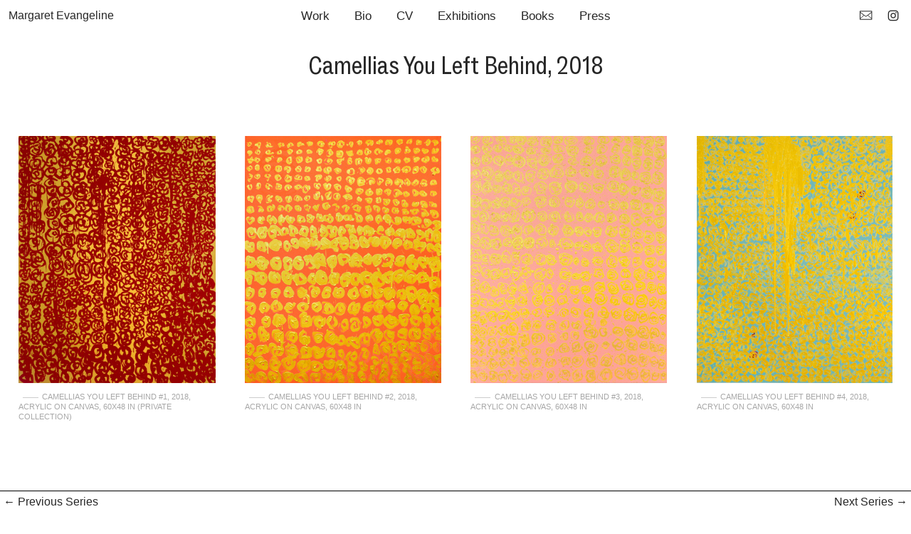

--- FILE ---
content_type: text/html; charset=UTF-8
request_url: https://margaretevangeline.com/CAMELLIAS-YOU-LEFT-BEHIND-2018
body_size: 28065
content:
<!DOCTYPE html>
<!-- 

        Running on cargo.site

-->
<html lang="en" data-predefined-style="true" data-css-presets="true" data-css-preset data-typography-preset>
	<head>
<script>
				var __cargo_context__ = 'live';
				var __cargo_js_ver__ = 'c=2837859173';
				var __cargo_maint__ = false;
				
				
			</script>
					<meta http-equiv="X-UA-Compatible" content="IE=edge,chrome=1">
		<meta http-equiv="Content-Type" content="text/html; charset=utf-8">
		<meta name="viewport" content="initial-scale=1.0, maximum-scale=1.0, user-scalable=no">
		
			<meta name="robots" content="index,follow">
		<title>CAMELLIAS YOU LEFT BEHIND (2018) — Margaret Evangeline</title>
		<meta name="description" content="Camellias You Left Behind, 2018">
				<meta name="twitter:card" content="summary_large_image">
		<meta name="twitter:title" content="CAMELLIAS YOU LEFT BEHIND (2018) — Margaret Evangeline">
		<meta name="twitter:description" content="Camellias You Left Behind, 2018">
		<meta name="twitter:image" content="https://freight.cargo.site/w/700/i/fa1c7e32e38287a19e938afaaa1a759ab858ef0c151940c535cea21424ac3ff6/Camellias-You-Left-Behind--5_2018_a-c_60x48in_margaret-evangeline.jpg">
		<meta property="og:locale" content="en_US">
		<meta property="og:title" content="CAMELLIAS YOU LEFT BEHIND (2018) — Margaret Evangeline">
		<meta property="og:description" content="Camellias You Left Behind, 2018">
		<meta property="og:url" content="https://margaretevangeline.com/CAMELLIAS-YOU-LEFT-BEHIND-2018">
		<meta property="og:image" content="https://freight.cargo.site/w/700/i/fa1c7e32e38287a19e938afaaa1a759ab858ef0c151940c535cea21424ac3ff6/Camellias-You-Left-Behind--5_2018_a-c_60x48in_margaret-evangeline.jpg">
		<meta property="og:type" content="website">

		<link rel="preconnect" href="https://static.cargo.site" crossorigin>
		<link rel="preconnect" href="https://freight.cargo.site" crossorigin>

		<link rel="preconnect" href="https://fonts.gstatic.com" crossorigin>
				<link rel="preconnect" href="https://type.cargo.site" crossorigin>

		<!--<link rel="preload" href="https://static.cargo.site/assets/social/IconFont-Regular-0.9.3.woff2" as="font" type="font/woff" crossorigin>-->

		

		<link href="https://freight.cargo.site/t/original/i/f6bad90126a0549470a3a6808d0e38f658f58401c43a27e04f139d1e5f5b7c86/M-favicon.ico" rel="shortcut icon">
		<link href="https://margaretevangeline.com/rss" rel="alternate" type="application/rss+xml" title="Margaret Evangeline feed">

		<link href="//fonts.googleapis.com/css?family=Work Sans:300,300italic,400,400italic,700,700italic,800,800italic&c=2837859173&" id="" rel="stylesheet" type="text/css" />
<link href="https://margaretevangeline.com/stylesheet?c=2837859173&1720646300" id="member_stylesheet" rel="stylesheet" type="text/css" />
<style id="">@font-face{font-family:Icons;src:url(https://static.cargo.site/assets/social/IconFont-Regular-0.9.3.woff2);unicode-range:U+E000-E15C,U+F0000,U+FE0E}@font-face{font-family:Icons;src:url(https://static.cargo.site/assets/social/IconFont-Regular-0.9.3.woff2);font-weight:240;unicode-range:U+E000-E15C,U+F0000,U+FE0E}@font-face{font-family:Icons;src:url(https://static.cargo.site/assets/social/IconFont-Regular-0.9.3.woff2);unicode-range:U+E000-E15C,U+F0000,U+FE0E;font-weight:400}@font-face{font-family:Icons;src:url(https://static.cargo.site/assets/social/IconFont-Regular-0.9.3.woff2);unicode-range:U+E000-E15C,U+F0000,U+FE0E;font-weight:600}@font-face{font-family:Icons;src:url(https://static.cargo.site/assets/social/IconFont-Regular-0.9.3.woff2);unicode-range:U+E000-E15C,U+F0000,U+FE0E;font-weight:800}@font-face{font-family:Icons;src:url(https://static.cargo.site/assets/social/IconFont-Regular-0.9.3.woff2);unicode-range:U+E000-E15C,U+F0000,U+FE0E;font-style:italic}@font-face{font-family:Icons;src:url(https://static.cargo.site/assets/social/IconFont-Regular-0.9.3.woff2);unicode-range:U+E000-E15C,U+F0000,U+FE0E;font-weight:200;font-style:italic}@font-face{font-family:Icons;src:url(https://static.cargo.site/assets/social/IconFont-Regular-0.9.3.woff2);unicode-range:U+E000-E15C,U+F0000,U+FE0E;font-weight:400;font-style:italic}@font-face{font-family:Icons;src:url(https://static.cargo.site/assets/social/IconFont-Regular-0.9.3.woff2);unicode-range:U+E000-E15C,U+F0000,U+FE0E;font-weight:600;font-style:italic}@font-face{font-family:Icons;src:url(https://static.cargo.site/assets/social/IconFont-Regular-0.9.3.woff2);unicode-range:U+E000-E15C,U+F0000,U+FE0E;font-weight:800;font-style:italic}body.iconfont-loading,body.iconfont-loading *{color:transparent!important}body{-moz-osx-font-smoothing:grayscale;-webkit-font-smoothing:antialiased;-webkit-text-size-adjust:none}body.no-scroll{overflow:hidden}/*!
 * Content
 */.page{word-wrap:break-word}:focus{outline:0}.pointer-events-none{pointer-events:none}.pointer-events-auto{pointer-events:auto}.pointer-events-none .page_content .audio-player,.pointer-events-none .page_content .shop_product,.pointer-events-none .page_content a,.pointer-events-none .page_content audio,.pointer-events-none .page_content button,.pointer-events-none .page_content details,.pointer-events-none .page_content iframe,.pointer-events-none .page_content img,.pointer-events-none .page_content input,.pointer-events-none .page_content video{pointer-events:auto}.pointer-events-none .page_content *>a,.pointer-events-none .page_content>a{position:relative}s *{text-transform:inherit}#toolset{position:fixed;bottom:10px;right:10px;z-index:8}.mobile #toolset,.template_site_inframe #toolset{display:none}#toolset a{display:block;height:24px;width:24px;margin:0;padding:0;text-decoration:none;background:rgba(0,0,0,.2)}#toolset a:hover{background:rgba(0,0,0,.8)}[data-adminview] #toolset a,[data-adminview] #toolset_admin a{background:rgba(0,0,0,.04);pointer-events:none;cursor:default}#toolset_admin a:active{background:rgba(0,0,0,.7)}#toolset_admin a svg>*{transform:scale(1.1) translate(0,-.5px);transform-origin:50% 50%}#toolset_admin a svg{pointer-events:none;width:100%!important;height:auto!important}#following-container{overflow:auto;-webkit-overflow-scrolling:touch}#following-container iframe{height:100%;width:100%;position:absolute;top:0;left:0;right:0;bottom:0}:root{--following-width:-400px;--following-animation-duration:450ms}@keyframes following-open{0%{transform:translateX(0)}100%{transform:translateX(var(--following-width))}}@keyframes following-open-inverse{0%{transform:translateX(0)}100%{transform:translateX(calc(-1 * var(--following-width)))}}@keyframes following-close{0%{transform:translateX(var(--following-width))}100%{transform:translateX(0)}}@keyframes following-close-inverse{0%{transform:translateX(calc(-1 * var(--following-width)))}100%{transform:translateX(0)}}body.animate-left{animation:following-open var(--following-animation-duration);animation-fill-mode:both;animation-timing-function:cubic-bezier(.24,1,.29,1)}#following-container.animate-left{animation:following-close-inverse var(--following-animation-duration);animation-fill-mode:both;animation-timing-function:cubic-bezier(.24,1,.29,1)}#following-container.animate-left #following-frame{animation:following-close var(--following-animation-duration);animation-fill-mode:both;animation-timing-function:cubic-bezier(.24,1,.29,1)}body.animate-right{animation:following-close var(--following-animation-duration);animation-fill-mode:both;animation-timing-function:cubic-bezier(.24,1,.29,1)}#following-container.animate-right{animation:following-open-inverse var(--following-animation-duration);animation-fill-mode:both;animation-timing-function:cubic-bezier(.24,1,.29,1)}#following-container.animate-right #following-frame{animation:following-open var(--following-animation-duration);animation-fill-mode:both;animation-timing-function:cubic-bezier(.24,1,.29,1)}.slick-slider{position:relative;display:block;-moz-box-sizing:border-box;box-sizing:border-box;-webkit-user-select:none;-moz-user-select:none;-ms-user-select:none;user-select:none;-webkit-touch-callout:none;-khtml-user-select:none;-ms-touch-action:pan-y;touch-action:pan-y;-webkit-tap-highlight-color:transparent}.slick-list{position:relative;display:block;overflow:hidden;margin:0;padding:0}.slick-list:focus{outline:0}.slick-list.dragging{cursor:pointer;cursor:hand}.slick-slider .slick-list,.slick-slider .slick-track{transform:translate3d(0,0,0);will-change:transform}.slick-track{position:relative;top:0;left:0;display:block}.slick-track:after,.slick-track:before{display:table;content:'';width:1px;height:1px;margin-top:-1px;margin-left:-1px}.slick-track:after{clear:both}.slick-loading .slick-track{visibility:hidden}.slick-slide{display:none;float:left;height:100%;min-height:1px}[dir=rtl] .slick-slide{float:right}.content .slick-slide img{display:inline-block}.content .slick-slide img:not(.image-zoom){cursor:pointer}.content .scrub .slick-list,.content .scrub .slick-slide img:not(.image-zoom){cursor:ew-resize}body.slideshow-scrub-dragging *{cursor:ew-resize!important}.content .slick-slide img:not([src]),.content .slick-slide img[src='']{width:100%;height:auto}.slick-slide.slick-loading img{display:none}.slick-slide.dragging img{pointer-events:none}.slick-initialized .slick-slide{display:block}.slick-loading .slick-slide{visibility:hidden}.slick-vertical .slick-slide{display:block;height:auto;border:1px solid transparent}.slick-arrow.slick-hidden{display:none}.slick-arrow{position:absolute;z-index:9;width:0;top:0;height:100%;cursor:pointer;will-change:opacity;-webkit-transition:opacity 333ms cubic-bezier(.4,0,.22,1);transition:opacity 333ms cubic-bezier(.4,0,.22,1)}.slick-arrow.hidden{opacity:0}.slick-arrow svg{position:absolute;width:36px;height:36px;top:0;left:0;right:0;bottom:0;margin:auto;transform:translate(.25px,.25px)}.slick-arrow svg.right-arrow{transform:translate(.25px,.25px) scaleX(-1)}.slick-arrow svg:active{opacity:.75}.slick-arrow svg .arrow-shape{fill:none!important;stroke:#fff;stroke-linecap:square}.slick-arrow svg .arrow-outline{fill:none!important;stroke-width:2.5px;stroke:rgba(0,0,0,.6);stroke-linecap:square}.slick-arrow.slick-next{right:0;text-align:right}.slick-next svg,.wallpaper-navigation .slick-next svg{margin-right:10px}.mobile .slick-next svg{margin-right:10px}.slick-arrow.slick-prev{text-align:left}.slick-prev svg,.wallpaper-navigation .slick-prev svg{margin-left:10px}.mobile .slick-prev svg{margin-left:10px}.loading_animation{display:none;vertical-align:middle;z-index:15;line-height:0;pointer-events:none;border-radius:100%}.loading_animation.hidden{display:none}.loading_animation.pulsing{opacity:0;display:inline-block;animation-delay:.1s;-webkit-animation-delay:.1s;-moz-animation-delay:.1s;animation-duration:12s;animation-iteration-count:infinite;animation:fade-pulse-in .5s ease-in-out;-moz-animation:fade-pulse-in .5s ease-in-out;-webkit-animation:fade-pulse-in .5s ease-in-out;-webkit-animation-fill-mode:forwards;-moz-animation-fill-mode:forwards;animation-fill-mode:forwards}.loading_animation.pulsing.no-delay{animation-delay:0s;-webkit-animation-delay:0s;-moz-animation-delay:0s}.loading_animation div{border-radius:100%}.loading_animation div svg{max-width:100%;height:auto}.loading_animation div,.loading_animation div svg{width:20px;height:20px}.loading_animation.full-width svg{width:100%;height:auto}.loading_animation.full-width.big svg{width:100px;height:100px}.loading_animation div svg>*{fill:#ccc}.loading_animation div{-webkit-animation:spin-loading 12s ease-out;-webkit-animation-iteration-count:infinite;-moz-animation:spin-loading 12s ease-out;-moz-animation-iteration-count:infinite;animation:spin-loading 12s ease-out;animation-iteration-count:infinite}.loading_animation.hidden{display:none}[data-backdrop] .loading_animation{position:absolute;top:15px;left:15px;z-index:99}.loading_animation.position-absolute.middle{top:calc(50% - 10px);left:calc(50% - 10px)}.loading_animation.position-absolute.topleft{top:0;left:0}.loading_animation.position-absolute.middleright{top:calc(50% - 10px);right:1rem}.loading_animation.position-absolute.middleleft{top:calc(50% - 10px);left:1rem}.loading_animation.gray div svg>*{fill:#999}.loading_animation.gray-dark div svg>*{fill:#666}.loading_animation.gray-darker div svg>*{fill:#555}.loading_animation.gray-light div svg>*{fill:#ccc}.loading_animation.white div svg>*{fill:rgba(255,255,255,.85)}.loading_animation.blue div svg>*{fill:#698fff}.loading_animation.inline{display:inline-block;margin-bottom:.5ex}.loading_animation.inline.left{margin-right:.5ex}@-webkit-keyframes fade-pulse-in{0%{opacity:0}50%{opacity:.5}100%{opacity:1}}@-moz-keyframes fade-pulse-in{0%{opacity:0}50%{opacity:.5}100%{opacity:1}}@keyframes fade-pulse-in{0%{opacity:0}50%{opacity:.5}100%{opacity:1}}@-webkit-keyframes pulsate{0%{opacity:1}50%{opacity:0}100%{opacity:1}}@-moz-keyframes pulsate{0%{opacity:1}50%{opacity:0}100%{opacity:1}}@keyframes pulsate{0%{opacity:1}50%{opacity:0}100%{opacity:1}}@-webkit-keyframes spin-loading{0%{transform:rotate(0)}9%{transform:rotate(1050deg)}18%{transform:rotate(-1090deg)}20%{transform:rotate(-1080deg)}23%{transform:rotate(-1080deg)}28%{transform:rotate(-1095deg)}29%{transform:rotate(-1065deg)}34%{transform:rotate(-1080deg)}35%{transform:rotate(-1050deg)}40%{transform:rotate(-1065deg)}41%{transform:rotate(-1035deg)}44%{transform:rotate(-1035deg)}47%{transform:rotate(-2160deg)}50%{transform:rotate(-2160deg)}56%{transform:rotate(45deg)}60%{transform:rotate(45deg)}80%{transform:rotate(6120deg)}100%{transform:rotate(0)}}@keyframes spin-loading{0%{transform:rotate(0)}9%{transform:rotate(1050deg)}18%{transform:rotate(-1090deg)}20%{transform:rotate(-1080deg)}23%{transform:rotate(-1080deg)}28%{transform:rotate(-1095deg)}29%{transform:rotate(-1065deg)}34%{transform:rotate(-1080deg)}35%{transform:rotate(-1050deg)}40%{transform:rotate(-1065deg)}41%{transform:rotate(-1035deg)}44%{transform:rotate(-1035deg)}47%{transform:rotate(-2160deg)}50%{transform:rotate(-2160deg)}56%{transform:rotate(45deg)}60%{transform:rotate(45deg)}80%{transform:rotate(6120deg)}100%{transform:rotate(0)}}[grid-row]{align-items:flex-start;box-sizing:border-box;display:-webkit-box;display:-webkit-flex;display:-ms-flexbox;display:flex;-webkit-flex-wrap:wrap;-ms-flex-wrap:wrap;flex-wrap:wrap}[grid-col]{box-sizing:border-box}[grid-row] [grid-col].empty:after{content:"\0000A0";cursor:text}body.mobile[data-adminview=content-editproject] [grid-row] [grid-col].empty:after{display:none}[grid-col=auto]{-webkit-box-flex:1;-webkit-flex:1;-ms-flex:1;flex:1}[grid-col=x12]{width:100%}[grid-col=x11]{width:50%}[grid-col=x10]{width:33.33%}[grid-col=x9]{width:25%}[grid-col=x8]{width:20%}[grid-col=x7]{width:16.666666667%}[grid-col=x6]{width:14.285714286%}[grid-col=x5]{width:12.5%}[grid-col=x4]{width:11.111111111%}[grid-col=x3]{width:10%}[grid-col=x2]{width:9.090909091%}[grid-col=x1]{width:8.333333333%}[grid-col="1"]{width:8.33333%}[grid-col="2"]{width:16.66667%}[grid-col="3"]{width:25%}[grid-col="4"]{width:33.33333%}[grid-col="5"]{width:41.66667%}[grid-col="6"]{width:50%}[grid-col="7"]{width:58.33333%}[grid-col="8"]{width:66.66667%}[grid-col="9"]{width:75%}[grid-col="10"]{width:83.33333%}[grid-col="11"]{width:91.66667%}[grid-col="12"]{width:100%}body.mobile [grid-responsive] [grid-col]{width:100%;-webkit-box-flex:none;-webkit-flex:none;-ms-flex:none;flex:none}[data-ce-host=true][contenteditable=true] [grid-pad]{pointer-events:none}[data-ce-host=true][contenteditable=true] [grid-pad]>*{pointer-events:auto}[grid-pad="0"]{padding:0}[grid-pad="0.25"]{padding:.125rem}[grid-pad="0.5"]{padding:.25rem}[grid-pad="0.75"]{padding:.375rem}[grid-pad="1"]{padding:.5rem}[grid-pad="1.25"]{padding:.625rem}[grid-pad="1.5"]{padding:.75rem}[grid-pad="1.75"]{padding:.875rem}[grid-pad="2"]{padding:1rem}[grid-pad="2.5"]{padding:1.25rem}[grid-pad="3"]{padding:1.5rem}[grid-pad="3.5"]{padding:1.75rem}[grid-pad="4"]{padding:2rem}[grid-pad="5"]{padding:2.5rem}[grid-pad="6"]{padding:3rem}[grid-pad="7"]{padding:3.5rem}[grid-pad="8"]{padding:4rem}[grid-pad="9"]{padding:4.5rem}[grid-pad="10"]{padding:5rem}[grid-gutter="0"]{margin:0}[grid-gutter="0.5"]{margin:-.25rem}[grid-gutter="1"]{margin:-.5rem}[grid-gutter="1.5"]{margin:-.75rem}[grid-gutter="2"]{margin:-1rem}[grid-gutter="2.5"]{margin:-1.25rem}[grid-gutter="3"]{margin:-1.5rem}[grid-gutter="3.5"]{margin:-1.75rem}[grid-gutter="4"]{margin:-2rem}[grid-gutter="5"]{margin:-2.5rem}[grid-gutter="6"]{margin:-3rem}[grid-gutter="7"]{margin:-3.5rem}[grid-gutter="8"]{margin:-4rem}[grid-gutter="10"]{margin:-5rem}[grid-gutter="12"]{margin:-6rem}[grid-gutter="14"]{margin:-7rem}[grid-gutter="16"]{margin:-8rem}[grid-gutter="18"]{margin:-9rem}[grid-gutter="20"]{margin:-10rem}small{max-width:100%;text-decoration:inherit}img:not([src]),img[src='']{outline:1px solid rgba(177,177,177,.4);outline-offset:-1px;content:url([data-uri])}img.image-zoom{cursor:-webkit-zoom-in;cursor:-moz-zoom-in;cursor:zoom-in}#imprimatur{color:#333;font-size:10px;font-family:-apple-system,BlinkMacSystemFont,"Segoe UI",Roboto,Oxygen,Ubuntu,Cantarell,"Open Sans","Helvetica Neue",sans-serif,"Sans Serif",Icons;/*!System*/position:fixed;opacity:.3;right:-28px;bottom:160px;transform:rotate(270deg);-ms-transform:rotate(270deg);-webkit-transform:rotate(270deg);z-index:8;text-transform:uppercase;color:#999;opacity:.5;padding-bottom:2px;text-decoration:none}.mobile #imprimatur{display:none}bodycopy cargo-link a{font-family:-apple-system,BlinkMacSystemFont,"Segoe UI",Roboto,Oxygen,Ubuntu,Cantarell,"Open Sans","Helvetica Neue",sans-serif,"Sans Serif",Icons;/*!System*/font-size:12px;font-style:normal;font-weight:400;transform:rotate(270deg);text-decoration:none;position:fixed!important;right:-27px;bottom:100px;text-decoration:none;letter-spacing:normal;background:0 0;border:0;border-bottom:0;outline:0}/*! PhotoSwipe Default UI CSS by Dmitry Semenov | photoswipe.com | MIT license */.pswp--has_mouse .pswp__button--arrow--left,.pswp--has_mouse .pswp__button--arrow--right,.pswp__ui{visibility:visible}.pswp--minimal--dark .pswp__top-bar,.pswp__button{background:0 0}.pswp,.pswp__bg,.pswp__container,.pswp__img--placeholder,.pswp__zoom-wrap,.quick-view-navigation{-webkit-backface-visibility:hidden}.pswp__button{cursor:pointer;opacity:1;-webkit-appearance:none;transition:opacity .2s;-webkit-box-shadow:none;box-shadow:none}.pswp__button-close>svg{top:10px;right:10px;margin-left:auto}.pswp--touch .quick-view-navigation{display:none}.pswp__ui{-webkit-font-smoothing:auto;opacity:1;z-index:1550}.quick-view-navigation{will-change:opacity;-webkit-transition:opacity 333ms cubic-bezier(.4,0,.22,1);transition:opacity 333ms cubic-bezier(.4,0,.22,1)}.quick-view-navigation .pswp__group .pswp__button{pointer-events:auto}.pswp__button>svg{position:absolute;width:36px;height:36px}.quick-view-navigation .pswp__group:active svg{opacity:.75}.pswp__button svg .shape-shape{fill:#fff}.pswp__button svg .shape-outline{fill:#000}.pswp__button-prev>svg{top:0;bottom:0;left:10px;margin:auto}.pswp__button-next>svg{top:0;bottom:0;right:10px;margin:auto}.quick-view-navigation .pswp__group .pswp__button-prev{position:absolute;left:0;top:0;width:0;height:100%}.quick-view-navigation .pswp__group .pswp__button-next{position:absolute;right:0;top:0;width:0;height:100%}.quick-view-navigation .close-button,.quick-view-navigation .left-arrow,.quick-view-navigation .right-arrow{transform:translate(.25px,.25px)}.quick-view-navigation .right-arrow{transform:translate(.25px,.25px) scaleX(-1)}.pswp__button svg .shape-outline{fill:transparent!important;stroke:#000;stroke-width:2.5px;stroke-linecap:square}.pswp__button svg .shape-shape{fill:transparent!important;stroke:#fff;stroke-width:1.5px;stroke-linecap:square}.pswp__bg,.pswp__scroll-wrap,.pswp__zoom-wrap{width:100%;position:absolute}.quick-view-navigation .pswp__group .pswp__button-close{margin:0}.pswp__container,.pswp__item,.pswp__zoom-wrap{right:0;bottom:0;top:0;position:absolute;left:0}.pswp__ui--hidden .pswp__button{opacity:.001}.pswp__ui--hidden .pswp__button,.pswp__ui--hidden .pswp__button *{pointer-events:none}.pswp .pswp__ui.pswp__ui--displaynone{display:none}.pswp__element--disabled{display:none!important}/*! PhotoSwipe main CSS by Dmitry Semenov | photoswipe.com | MIT license */.pswp{position:fixed;display:none;height:100%;width:100%;top:0;left:0;right:0;bottom:0;margin:auto;-ms-touch-action:none;touch-action:none;z-index:9999999;-webkit-text-size-adjust:100%;line-height:initial;letter-spacing:initial;outline:0}.pswp img{max-width:none}.pswp--zoom-disabled .pswp__img{cursor:default!important}.pswp--animate_opacity{opacity:.001;will-change:opacity;-webkit-transition:opacity 333ms cubic-bezier(.4,0,.22,1);transition:opacity 333ms cubic-bezier(.4,0,.22,1)}.pswp--open{display:block}.pswp--zoom-allowed .pswp__img{cursor:-webkit-zoom-in;cursor:-moz-zoom-in;cursor:zoom-in}.pswp--zoomed-in .pswp__img{cursor:-webkit-grab;cursor:-moz-grab;cursor:grab}.pswp--dragging .pswp__img{cursor:-webkit-grabbing;cursor:-moz-grabbing;cursor:grabbing}.pswp__bg{left:0;top:0;height:100%;opacity:0;transform:translateZ(0);will-change:opacity}.pswp__scroll-wrap{left:0;top:0;height:100%}.pswp__container,.pswp__zoom-wrap{-ms-touch-action:none;touch-action:none}.pswp__container,.pswp__img{-webkit-user-select:none;-moz-user-select:none;-ms-user-select:none;user-select:none;-webkit-tap-highlight-color:transparent;-webkit-touch-callout:none}.pswp__zoom-wrap{-webkit-transform-origin:left top;-ms-transform-origin:left top;transform-origin:left top;-webkit-transition:-webkit-transform 222ms cubic-bezier(.4,0,.22,1);transition:transform 222ms cubic-bezier(.4,0,.22,1)}.pswp__bg{-webkit-transition:opacity 222ms cubic-bezier(.4,0,.22,1);transition:opacity 222ms cubic-bezier(.4,0,.22,1)}.pswp--animated-in .pswp__bg,.pswp--animated-in .pswp__zoom-wrap{-webkit-transition:none;transition:none}.pswp--hide-overflow .pswp__scroll-wrap,.pswp--hide-overflow.pswp{overflow:hidden}.pswp__img{position:absolute;width:auto;height:auto;top:0;left:0}.pswp__img--placeholder--blank{background:#222}.pswp--ie .pswp__img{width:100%!important;height:auto!important;left:0;top:0}.pswp__ui--idle{opacity:0}.pswp__error-msg{position:absolute;left:0;top:50%;width:100%;text-align:center;font-size:14px;line-height:16px;margin-top:-8px;color:#ccc}.pswp__error-msg a{color:#ccc;text-decoration:underline}.pswp__error-msg{font-family:-apple-system,BlinkMacSystemFont,"Segoe UI",Roboto,Oxygen,Ubuntu,Cantarell,"Open Sans","Helvetica Neue",sans-serif}.quick-view.mouse-down .iframe-item{pointer-events:none!important}.quick-view-caption-positioner{pointer-events:none;width:100%;height:100%}.quick-view-caption-wrapper{margin:auto;position:absolute;bottom:0;left:0;right:0}.quick-view-horizontal-align-left .quick-view-caption-wrapper{margin-left:0}.quick-view-horizontal-align-right .quick-view-caption-wrapper{margin-right:0}[data-quick-view-caption]{transition:.1s opacity ease-in-out;position:absolute;bottom:0;left:0;right:0}.quick-view-horizontal-align-left [data-quick-view-caption]{text-align:left}.quick-view-horizontal-align-right [data-quick-view-caption]{text-align:right}.quick-view-caption{transition:.1s opacity ease-in-out}.quick-view-caption>*{display:inline-block}.quick-view-caption *{pointer-events:auto}.quick-view-caption.hidden{opacity:0}.shop_product .dropdown_wrapper{flex:0 0 100%;position:relative}.shop_product select{appearance:none;-moz-appearance:none;-webkit-appearance:none;outline:0;-webkit-font-smoothing:antialiased;-moz-osx-font-smoothing:grayscale;cursor:pointer;border-radius:0;white-space:nowrap;overflow:hidden!important;text-overflow:ellipsis}.shop_product select.dropdown::-ms-expand{display:none}.shop_product a{cursor:pointer;border-bottom:none;text-decoration:none}.shop_product a.out-of-stock{pointer-events:none}body.audio-player-dragging *{cursor:ew-resize!important}.audio-player{display:inline-flex;flex:1 0 calc(100% - 2px);width:calc(100% - 2px)}.audio-player .button{height:100%;flex:0 0 3.3rem;display:flex}.audio-player .separator{left:3.3rem;height:100%}.audio-player .buffer{width:0%;height:100%;transition:left .3s linear,width .3s linear}.audio-player.seeking .buffer{transition:left 0s,width 0s}.audio-player.seeking{user-select:none;-webkit-user-select:none;cursor:ew-resize}.audio-player.seeking *{user-select:none;-webkit-user-select:none;cursor:ew-resize}.audio-player .bar{overflow:hidden;display:flex;justify-content:space-between;align-content:center;flex-grow:1}.audio-player .progress{width:0%;height:100%;transition:width .3s linear}.audio-player.seeking .progress{transition:width 0s}.audio-player .pause,.audio-player .play{cursor:pointer;height:100%}.audio-player .note-icon{margin:auto 0;order:2;flex:0 1 auto}.audio-player .title{white-space:nowrap;overflow:hidden;text-overflow:ellipsis;pointer-events:none;user-select:none;padding:.5rem 0 .5rem 1rem;margin:auto auto auto 0;flex:0 3 auto;min-width:0;width:100%}.audio-player .total-time{flex:0 1 auto;margin:auto 0}.audio-player .current-time,.audio-player .play-text{flex:0 1 auto;margin:auto 0}.audio-player .stream-anim{user-select:none;margin:auto auto auto 0}.audio-player .stream-anim span{display:inline-block}.audio-player .buffer,.audio-player .current-time,.audio-player .note-svg,.audio-player .play-text,.audio-player .separator,.audio-player .total-time{user-select:none;pointer-events:none}.audio-player .buffer,.audio-player .play-text,.audio-player .progress{position:absolute}.audio-player,.audio-player .bar,.audio-player .button,.audio-player .current-time,.audio-player .note-icon,.audio-player .pause,.audio-player .play,.audio-player .total-time{position:relative}body.mobile .audio-player,body.mobile .audio-player *{-webkit-touch-callout:none}#standalone-admin-frame{border:0;width:400px;position:absolute;right:0;top:0;height:100vh;z-index:99}body[standalone-admin=true] #standalone-admin-frame{transform:translate(0,0)}body[standalone-admin=true] .main_container{width:calc(100% - 400px)}body[standalone-admin=false] #standalone-admin-frame{transform:translate(100%,0)}body[standalone-admin=false] .main_container{width:100%}.toggle_standaloneAdmin{position:fixed;top:0;right:400px;height:40px;width:40px;z-index:999;cursor:pointer;background-color:rgba(0,0,0,.4)}.toggle_standaloneAdmin:active{opacity:.7}body[standalone-admin=false] .toggle_standaloneAdmin{right:0}.toggle_standaloneAdmin *{color:#fff;fill:#fff}.toggle_standaloneAdmin svg{padding:6px;width:100%;height:100%;opacity:.85}body[standalone-admin=false] .toggle_standaloneAdmin #close,body[standalone-admin=true] .toggle_standaloneAdmin #backdropsettings{display:none}.toggle_standaloneAdmin>div{width:100%;height:100%}#admin_toggle_button{position:fixed;top:50%;transform:translate(0,-50%);right:400px;height:36px;width:12px;z-index:999;cursor:pointer;background-color:rgba(0,0,0,.09);padding-left:2px;margin-right:5px}#admin_toggle_button .bar{content:'';background:rgba(0,0,0,.09);position:fixed;width:5px;bottom:0;top:0;z-index:10}#admin_toggle_button:active{background:rgba(0,0,0,.065)}#admin_toggle_button *{color:#fff;fill:#fff}#admin_toggle_button svg{padding:0;width:16px;height:36px;margin-left:1px;opacity:1}#admin_toggle_button svg *{fill:#fff;opacity:1}#admin_toggle_button[data-state=closed] .toggle_admin_close{display:none}#admin_toggle_button[data-state=closed],#admin_toggle_button[data-state=closed] .toggle_admin_open{width:20px;cursor:pointer;margin:0}#admin_toggle_button[data-state=closed] svg{margin-left:2px}#admin_toggle_button[data-state=open] .toggle_admin_open{display:none}select,select *{text-rendering:auto!important}b b{font-weight:inherit}*{-webkit-box-sizing:border-box;-moz-box-sizing:border-box;box-sizing:border-box}customhtml>*{position:relative;z-index:10}body,html{min-height:100vh;margin:0;padding:0}html{touch-action:manipulation;position:relative;background-color:#fff}.main_container{min-height:100vh;width:100%;overflow:hidden}.container{display:-webkit-box;display:-webkit-flex;display:-moz-box;display:-ms-flexbox;display:flex;-webkit-flex-wrap:wrap;-moz-flex-wrap:wrap;-ms-flex-wrap:wrap;flex-wrap:wrap;max-width:100%;width:100%;overflow:visible}.container{align-items:flex-start;-webkit-align-items:flex-start}.page{z-index:2}.page ul li>text-limit{display:block}.content,.content_container,.pinned{-webkit-flex:1 0 auto;-moz-flex:1 0 auto;-ms-flex:1 0 auto;flex:1 0 auto;max-width:100%}.content_container{width:100%}.content_container.full_height{min-height:100vh}.page_background{position:absolute;top:0;left:0;width:100%;height:100%}.page_container{position:relative;overflow:visible;width:100%}.backdrop{position:absolute;top:0;z-index:1;width:100%;height:100%;max-height:100vh}.backdrop>div{position:absolute;top:0;left:0;width:100%;height:100%;-webkit-backface-visibility:hidden;backface-visibility:hidden;transform:translate3d(0,0,0);contain:strict}[data-backdrop].backdrop>div[data-overflowing]{max-height:100vh;position:absolute;top:0;left:0}body.mobile [split-responsive]{display:flex;flex-direction:column}body.mobile [split-responsive] .container{width:100%;order:2}body.mobile [split-responsive] .backdrop{position:relative;height:50vh;width:100%;order:1}body.mobile [split-responsive] [data-auxiliary].backdrop{position:absolute;height:50vh;width:100%;order:1}.page{position:relative;z-index:2}img[data-align=left]{float:left}img[data-align=right]{float:right}[data-rotation]{transform-origin:center center}.content .page_content:not([contenteditable=true]) [data-draggable]{pointer-events:auto!important;backface-visibility:hidden}.preserve-3d{-moz-transform-style:preserve-3d;transform-style:preserve-3d}.content .page_content:not([contenteditable=true]) [data-draggable] iframe{pointer-events:none!important}.dragging-active iframe{pointer-events:none!important}.content .page_content:not([contenteditable=true]) [data-draggable]:active{opacity:1}.content .scroll-transition-fade{transition:transform 1s ease-in-out,opacity .8s ease-in-out}.content .scroll-transition-fade.below-viewport{opacity:0;transform:translateY(40px)}.mobile.full_width .page_container:not([split-layout]) .container_width{width:100%}[data-view=pinned_bottom] .bottom_pin_invisibility{visibility:hidden}.pinned{position:relative;width:100%}.pinned .page_container.accommodate:not(.fixed):not(.overlay){z-index:2}.pinned .page_container.overlay{position:absolute;z-index:4}.pinned .page_container.overlay.fixed{position:fixed}.pinned .page_container.overlay.fixed .page{max-height:100vh;-webkit-overflow-scrolling:touch}.pinned .page_container.overlay.fixed .page.allow-scroll{overflow-y:auto;overflow-x:hidden}.pinned .page_container.overlay.fixed .page.allow-scroll{align-items:flex-start;-webkit-align-items:flex-start}.pinned .page_container .page.allow-scroll::-webkit-scrollbar{width:0;background:0 0;display:none}.pinned.pinned_top .page_container.overlay{left:0;top:0}.pinned.pinned_bottom .page_container.overlay{left:0;bottom:0}div[data-container=set]:empty{margin-top:1px}.thumbnails{position:relative;z-index:1}[thumbnails=grid]{align-items:baseline}[thumbnails=justify] .thumbnail{box-sizing:content-box}[thumbnails][data-padding-zero] .thumbnail{margin-bottom:-1px}[thumbnails=montessori] .thumbnail{pointer-events:auto;position:absolute}[thumbnails] .thumbnail>a{display:block;text-decoration:none}[thumbnails=montessori]{height:0}[thumbnails][data-resizing],[thumbnails][data-resizing] *{cursor:nwse-resize}[thumbnails] .thumbnail .resize-handle{cursor:nwse-resize;width:26px;height:26px;padding:5px;position:absolute;opacity:.75;right:-1px;bottom:-1px;z-index:100}[thumbnails][data-resizing] .resize-handle{display:none}[thumbnails] .thumbnail .resize-handle svg{position:absolute;top:0;left:0}[thumbnails] .thumbnail .resize-handle:hover{opacity:1}[data-can-move].thumbnail .resize-handle svg .resize_path_outline{fill:#fff}[data-can-move].thumbnail .resize-handle svg .resize_path{fill:#000}[thumbnails=montessori] .thumbnail_sizer{height:0;width:100%;position:relative;padding-bottom:100%;pointer-events:none}[thumbnails] .thumbnail img{display:block;min-height:3px;margin-bottom:0}[thumbnails] .thumbnail img:not([src]),img[src=""]{margin:0!important;width:100%;min-height:3px;height:100%!important;position:absolute}[aspect-ratio="1x1"].thumb_image{height:0;padding-bottom:100%;overflow:hidden}[aspect-ratio="4x3"].thumb_image{height:0;padding-bottom:75%;overflow:hidden}[aspect-ratio="16x9"].thumb_image{height:0;padding-bottom:56.25%;overflow:hidden}[thumbnails] .thumb_image{width:100%;position:relative}[thumbnails][thumbnail-vertical-align=top]{align-items:flex-start}[thumbnails][thumbnail-vertical-align=middle]{align-items:center}[thumbnails][thumbnail-vertical-align=bottom]{align-items:baseline}[thumbnails][thumbnail-horizontal-align=left]{justify-content:flex-start}[thumbnails][thumbnail-horizontal-align=middle]{justify-content:center}[thumbnails][thumbnail-horizontal-align=right]{justify-content:flex-end}.thumb_image.default_image>svg{position:absolute;top:0;left:0;bottom:0;right:0;width:100%;height:100%}.thumb_image.default_image{outline:1px solid #ccc;outline-offset:-1px;position:relative}.mobile.full_width [data-view=Thumbnail] .thumbnails_width{width:100%}.content [data-draggable] a:active,.content [data-draggable] img:active{opacity:initial}.content .draggable-dragging{opacity:initial}[data-draggable].draggable_visible{visibility:visible}[data-draggable].draggable_hidden{visibility:hidden}.gallery_card [data-draggable],.marquee [data-draggable]{visibility:inherit}[data-draggable]{visibility:visible;background-color:rgba(0,0,0,.003)}#site_menu_panel_container .image-gallery:not(.initialized){height:0;padding-bottom:100%;min-height:initial}.image-gallery:not(.initialized){min-height:100vh;visibility:hidden;width:100%}.image-gallery .gallery_card img{display:block;width:100%;height:auto}.image-gallery .gallery_card{transform-origin:center}.image-gallery .gallery_card.dragging{opacity:.1;transform:initial!important}.image-gallery:not([image-gallery=slideshow]) .gallery_card iframe:only-child,.image-gallery:not([image-gallery=slideshow]) .gallery_card video:only-child{width:100%;height:100%;top:0;left:0;position:absolute}.image-gallery[image-gallery=slideshow] .gallery_card video[muted][autoplay]:not([controls]),.image-gallery[image-gallery=slideshow] .gallery_card video[muted][data-autoplay]:not([controls]){pointer-events:none}.image-gallery [image-gallery-pad="0"] video:only-child{object-fit:cover;height:calc(100% + 1px)}div.image-gallery>a,div.image-gallery>iframe,div.image-gallery>img,div.image-gallery>video{display:none}[image-gallery-row]{align-items:flex-start;box-sizing:border-box;display:-webkit-box;display:-webkit-flex;display:-ms-flexbox;display:flex;-webkit-flex-wrap:wrap;-ms-flex-wrap:wrap;flex-wrap:wrap}.image-gallery .gallery_card_image{width:100%;position:relative}[data-predefined-style=true] .image-gallery a.gallery_card{display:block;border:none}[image-gallery-col]{box-sizing:border-box}[image-gallery-col=x12]{width:100%}[image-gallery-col=x11]{width:50%}[image-gallery-col=x10]{width:33.33%}[image-gallery-col=x9]{width:25%}[image-gallery-col=x8]{width:20%}[image-gallery-col=x7]{width:16.666666667%}[image-gallery-col=x6]{width:14.285714286%}[image-gallery-col=x5]{width:12.5%}[image-gallery-col=x4]{width:11.111111111%}[image-gallery-col=x3]{width:10%}[image-gallery-col=x2]{width:9.090909091%}[image-gallery-col=x1]{width:8.333333333%}.content .page_content [image-gallery-pad].image-gallery{pointer-events:none}.content .page_content [image-gallery-pad].image-gallery .gallery_card_image>*,.content .page_content [image-gallery-pad].image-gallery .gallery_image_caption{pointer-events:auto}.content .page_content [image-gallery-pad="0"]{padding:0}.content .page_content [image-gallery-pad="0.25"]{padding:.125rem}.content .page_content [image-gallery-pad="0.5"]{padding:.25rem}.content .page_content [image-gallery-pad="0.75"]{padding:.375rem}.content .page_content [image-gallery-pad="1"]{padding:.5rem}.content .page_content [image-gallery-pad="1.25"]{padding:.625rem}.content .page_content [image-gallery-pad="1.5"]{padding:.75rem}.content .page_content [image-gallery-pad="1.75"]{padding:.875rem}.content .page_content [image-gallery-pad="2"]{padding:1rem}.content .page_content [image-gallery-pad="2.5"]{padding:1.25rem}.content .page_content [image-gallery-pad="3"]{padding:1.5rem}.content .page_content [image-gallery-pad="3.5"]{padding:1.75rem}.content .page_content [image-gallery-pad="4"]{padding:2rem}.content .page_content [image-gallery-pad="5"]{padding:2.5rem}.content .page_content [image-gallery-pad="6"]{padding:3rem}.content .page_content [image-gallery-pad="7"]{padding:3.5rem}.content .page_content [image-gallery-pad="8"]{padding:4rem}.content .page_content [image-gallery-pad="9"]{padding:4.5rem}.content .page_content [image-gallery-pad="10"]{padding:5rem}.content .page_content [image-gallery-gutter="0"]{margin:0}.content .page_content [image-gallery-gutter="0.5"]{margin:-.25rem}.content .page_content [image-gallery-gutter="1"]{margin:-.5rem}.content .page_content [image-gallery-gutter="1.5"]{margin:-.75rem}.content .page_content [image-gallery-gutter="2"]{margin:-1rem}.content .page_content [image-gallery-gutter="2.5"]{margin:-1.25rem}.content .page_content [image-gallery-gutter="3"]{margin:-1.5rem}.content .page_content [image-gallery-gutter="3.5"]{margin:-1.75rem}.content .page_content [image-gallery-gutter="4"]{margin:-2rem}.content .page_content [image-gallery-gutter="5"]{margin:-2.5rem}.content .page_content [image-gallery-gutter="6"]{margin:-3rem}.content .page_content [image-gallery-gutter="7"]{margin:-3.5rem}.content .page_content [image-gallery-gutter="8"]{margin:-4rem}.content .page_content [image-gallery-gutter="10"]{margin:-5rem}.content .page_content [image-gallery-gutter="12"]{margin:-6rem}.content .page_content [image-gallery-gutter="14"]{margin:-7rem}.content .page_content [image-gallery-gutter="16"]{margin:-8rem}.content .page_content [image-gallery-gutter="18"]{margin:-9rem}.content .page_content [image-gallery-gutter="20"]{margin:-10rem}[image-gallery=slideshow]:not(.initialized)>*{min-height:1px;opacity:0;min-width:100%}[image-gallery=slideshow][data-constrained-by=height] [image-gallery-vertical-align].slick-track{align-items:flex-start}[image-gallery=slideshow] img.image-zoom:active{opacity:initial}[image-gallery=slideshow].slick-initialized .gallery_card{pointer-events:none}[image-gallery=slideshow].slick-initialized .gallery_card.slick-current{pointer-events:auto}[image-gallery=slideshow] .gallery_card:not(.has_caption){line-height:0}.content .page_content [image-gallery=slideshow].image-gallery>*{pointer-events:auto}.content [image-gallery=slideshow].image-gallery.slick-initialized .gallery_card{overflow:hidden;margin:0;display:flex;flex-flow:row wrap;flex-shrink:0}.content [image-gallery=slideshow].image-gallery.slick-initialized .gallery_card.slick-current{overflow:visible}[image-gallery=slideshow] .gallery_image_caption{opacity:1;transition:opacity .3s;-webkit-transition:opacity .3s;width:100%;margin-left:auto;margin-right:auto;clear:both}[image-gallery-horizontal-align=left] .gallery_image_caption{text-align:left}[image-gallery-horizontal-align=middle] .gallery_image_caption{text-align:center}[image-gallery-horizontal-align=right] .gallery_image_caption{text-align:right}[image-gallery=slideshow][data-slideshow-in-transition] .gallery_image_caption{opacity:0;transition:opacity .3s;-webkit-transition:opacity .3s}[image-gallery=slideshow] .gallery_card_image{width:initial;margin:0;display:inline-block}[image-gallery=slideshow] .gallery_card img{margin:0;display:block}[image-gallery=slideshow][data-exploded]{align-items:flex-start;box-sizing:border-box;display:-webkit-box;display:-webkit-flex;display:-ms-flexbox;display:flex;-webkit-flex-wrap:wrap;-ms-flex-wrap:wrap;flex-wrap:wrap;justify-content:flex-start;align-content:flex-start}[image-gallery=slideshow][data-exploded] .gallery_card{padding:1rem;width:16.666%}[image-gallery=slideshow][data-exploded] .gallery_card_image{height:0;display:block;width:100%}[image-gallery=grid]{align-items:baseline}[image-gallery=grid] .gallery_card.has_caption .gallery_card_image{display:block}[image-gallery=grid] [image-gallery-pad="0"].gallery_card{margin-bottom:-1px}[image-gallery=grid] .gallery_card img{margin:0}[image-gallery=columns] .gallery_card img{margin:0}[image-gallery=justify]{align-items:flex-start}[image-gallery=justify] .gallery_card img{margin:0}[image-gallery=montessori][image-gallery-row]{display:block}[image-gallery=montessori] a.gallery_card,[image-gallery=montessori] div.gallery_card{position:absolute;pointer-events:auto}[image-gallery=montessori][data-can-move] .gallery_card,[image-gallery=montessori][data-can-move] .gallery_card .gallery_card_image,[image-gallery=montessori][data-can-move] .gallery_card .gallery_card_image>*{cursor:move}[image-gallery=montessori]{position:relative;height:0}[image-gallery=freeform] .gallery_card{position:relative}[image-gallery=freeform] [image-gallery-pad="0"].gallery_card{margin-bottom:-1px}[image-gallery-vertical-align]{display:flex;flex-flow:row wrap}[image-gallery-vertical-align].slick-track{display:flex;flex-flow:row nowrap}.image-gallery .slick-list{margin-bottom:-.3px}[image-gallery-vertical-align=top]{align-content:flex-start;align-items:flex-start}[image-gallery-vertical-align=middle]{align-items:center;align-content:center}[image-gallery-vertical-align=bottom]{align-content:flex-end;align-items:flex-end}[image-gallery-horizontal-align=left]{justify-content:flex-start}[image-gallery-horizontal-align=middle]{justify-content:center}[image-gallery-horizontal-align=right]{justify-content:flex-end}.image-gallery[data-resizing],.image-gallery[data-resizing] *{cursor:nwse-resize!important}.image-gallery .gallery_card .resize-handle,.image-gallery .gallery_card .resize-handle *{cursor:nwse-resize!important}.image-gallery .gallery_card .resize-handle{width:26px;height:26px;padding:5px;position:absolute;opacity:.75;right:-1px;bottom:-1px;z-index:10}.image-gallery[data-resizing] .resize-handle{display:none}.image-gallery .gallery_card .resize-handle svg{cursor:nwse-resize!important;position:absolute;top:0;left:0}.image-gallery .gallery_card .resize-handle:hover{opacity:1}[data-can-move].gallery_card .resize-handle svg .resize_path_outline{fill:#fff}[data-can-move].gallery_card .resize-handle svg .resize_path{fill:#000}[image-gallery=montessori] .thumbnail_sizer{height:0;width:100%;position:relative;padding-bottom:100%;pointer-events:none}#site_menu_button{display:block;text-decoration:none;pointer-events:auto;z-index:9;vertical-align:top;cursor:pointer;box-sizing:content-box;font-family:Icons}#site_menu_button.custom_icon{padding:0;line-height:0}#site_menu_button.custom_icon img{width:100%;height:auto}#site_menu_wrapper.disabled #site_menu_button{display:none}#site_menu_wrapper.mobile_only #site_menu_button{display:none}body.mobile #site_menu_wrapper.mobile_only:not(.disabled) #site_menu_button:not(.active){display:block}#site_menu_panel_container[data-type=cargo_menu] #site_menu_panel{display:block;position:fixed;top:0;right:0;bottom:0;left:0;z-index:10;cursor:default}.site_menu{pointer-events:auto;position:absolute;z-index:11;top:0;bottom:0;line-height:0;max-width:400px;min-width:300px;font-size:20px;text-align:left;background:rgba(20,20,20,.95);padding:20px 30px 90px 30px;overflow-y:auto;overflow-x:hidden;display:-webkit-box;display:-webkit-flex;display:-ms-flexbox;display:flex;-webkit-box-orient:vertical;-webkit-box-direction:normal;-webkit-flex-direction:column;-ms-flex-direction:column;flex-direction:column;-webkit-box-pack:start;-webkit-justify-content:flex-start;-ms-flex-pack:start;justify-content:flex-start}body.mobile #site_menu_wrapper .site_menu{-webkit-overflow-scrolling:touch;min-width:auto;max-width:100%;width:100%;padding:20px}#site_menu_wrapper[data-sitemenu-position=bottom-left] #site_menu,#site_menu_wrapper[data-sitemenu-position=top-left] #site_menu{left:0}#site_menu_wrapper[data-sitemenu-position=bottom-right] #site_menu,#site_menu_wrapper[data-sitemenu-position=top-right] #site_menu{right:0}#site_menu_wrapper[data-type=page] .site_menu{right:0;left:0;width:100%;padding:0;margin:0;background:0 0}.site_menu_wrapper.open .site_menu{display:block}.site_menu div{display:block}.site_menu a{text-decoration:none;display:inline-block;color:rgba(255,255,255,.75);max-width:100%;overflow:hidden;white-space:nowrap;text-overflow:ellipsis;line-height:1.4}.site_menu div a.active{color:rgba(255,255,255,.4)}.site_menu div.set-link>a{font-weight:700}.site_menu div.hidden{display:none}.site_menu .close{display:block;position:absolute;top:0;right:10px;font-size:60px;line-height:50px;font-weight:200;color:rgba(255,255,255,.4);cursor:pointer;user-select:none}#site_menu_panel_container .page_container{position:relative;overflow:hidden;background:0 0;z-index:2}#site_menu_panel_container .site_menu_page_wrapper{position:fixed;top:0;left:0;overflow-y:auto;-webkit-overflow-scrolling:touch;height:100%;width:100%;z-index:100}#site_menu_panel_container .site_menu_page_wrapper .backdrop{pointer-events:none}#site_menu_panel_container #site_menu_page_overlay{position:fixed;top:0;right:0;bottom:0;left:0;cursor:default;z-index:1}#shop_button{display:block;text-decoration:none;pointer-events:auto;z-index:9;vertical-align:top;cursor:pointer;box-sizing:content-box;font-family:Icons}#shop_button.custom_icon{padding:0;line-height:0}#shop_button.custom_icon img{width:100%;height:auto}#shop_button.disabled{display:none}.loading[data-loading]{display:none;position:fixed;bottom:8px;left:8px;z-index:100}.new_site_button_wrapper{font-size:1.8rem;font-weight:400;color:rgba(0,0,0,.85);font-family:-apple-system,BlinkMacSystemFont,'Segoe UI',Roboto,Oxygen,Ubuntu,Cantarell,'Open Sans','Helvetica Neue',sans-serif,'Sans Serif',Icons;font-style:normal;line-height:1.4;color:#fff;position:fixed;bottom:0;right:0;z-index:999}body.template_site #toolset{display:none!important}body.mobile .new_site_button{display:none}.new_site_button{display:flex;height:44px;cursor:pointer}.new_site_button .plus{width:44px;height:100%}.new_site_button .plus svg{width:100%;height:100%}.new_site_button .plus svg line{stroke:#000;stroke-width:2px}.new_site_button .plus:after,.new_site_button .plus:before{content:'';width:30px;height:2px}.new_site_button .text{background:#0fce83;display:none;padding:7.5px 15px 7.5px 15px;height:100%;font-size:20px;color:#222}.new_site_button:active{opacity:.8}.new_site_button.show_full .text{display:block}.new_site_button.show_full .plus{display:none}html:not(.admin-wrapper) .template_site #confirm_modal [data-progress] .progress-indicator:after{content:'Generating Site...';padding:7.5px 15px;right:-200px;color:#000}bodycopy svg.marker-overlay,bodycopy svg.marker-overlay *{transform-origin:0 0;-webkit-transform-origin:0 0;box-sizing:initial}bodycopy svg#svgroot{box-sizing:initial}bodycopy svg.marker-overlay{padding:inherit;position:absolute;left:0;top:0;width:100%;height:100%;min-height:1px;overflow:visible;pointer-events:none;z-index:999}bodycopy svg.marker-overlay *{pointer-events:initial}bodycopy svg.marker-overlay text{letter-spacing:initial}bodycopy svg.marker-overlay a{cursor:pointer}.marquee:not(.torn-down){overflow:hidden;width:100%;position:relative;padding-bottom:.25em;padding-top:.25em;margin-bottom:-.25em;margin-top:-.25em;contain:layout}.marquee .marquee_contents{will-change:transform;display:flex;flex-direction:column}.marquee[behavior][direction].torn-down{white-space:normal}.marquee[behavior=bounce] .marquee_contents{display:block;float:left;clear:both}.marquee[behavior=bounce] .marquee_inner{display:block}.marquee[behavior=bounce][direction=vertical] .marquee_contents{width:100%}.marquee[behavior=bounce][direction=diagonal] .marquee_inner:last-child,.marquee[behavior=bounce][direction=vertical] .marquee_inner:last-child{position:relative;visibility:hidden}.marquee[behavior=bounce][direction=horizontal],.marquee[behavior=scroll][direction=horizontal]{white-space:pre}.marquee[behavior=scroll][direction=horizontal] .marquee_contents{display:inline-flex;white-space:nowrap;min-width:100%}.marquee[behavior=scroll][direction=horizontal] .marquee_inner{min-width:100%}.marquee[behavior=scroll] .marquee_inner:first-child{will-change:transform;position:absolute;width:100%;top:0;left:0}.cycle{display:none}</style>
<script type="text/json" data-set="defaults" >{"current_offset":0,"current_page":1,"cargo_url":"mevangeline4","is_domain":true,"is_mobile":false,"is_tablet":false,"is_phone":false,"api_path":"https:\/\/margaretevangeline.com\/_api","is_editor":false,"is_template":false,"is_direct_link":true,"direct_link_pid":7274662}</script>
<script type="text/json" data-set="DisplayOptions" >{"user_id":393797,"pagination_count":24,"title_in_project":true,"disable_project_scroll":false,"learning_cargo_seen":true,"resource_url":null,"use_sets":null,"sets_are_clickable":null,"set_links_position":null,"sticky_pages":null,"total_projects":0,"slideshow_responsive":false,"slideshow_thumbnails_header":true,"layout_options":{"content_position":"left_cover","content_width":"100","content_margin":"5","main_margin":"2.5","text_alignment":"text_left","vertical_position":"vertical_top","bgcolor":"rgb(255, 255, 255)","WebFontConfig":{"system":{"families":{"-apple-system":{"variants":["n4"]}}},"cargo":{"families":{"Social Condensed Variable":{"variants":["n1","n2","n3","n35","n4","n5","n7","n9","i4"]}}},"google":{"families":{"Work Sans":{"variants":["300","300italic","400","400italic","700","700italic","800","800italic"]}}}},"links_orientation":"links_horizontal","viewport_size":"phone","mobile_zoom":"20","mobile_view":"desktop","mobile_padding":"-3.5","mobile_formatting":false,"width_unit":"rem","text_width":"66","is_feed":false,"limit_vertical_images":false,"image_zoom":true,"mobile_images_full_width":false,"responsive_columns":"1","responsive_thumbnails_padding":"0.7","enable_sitemenu":false,"sitemenu_mobileonly":false,"menu_position":"top-left","sitemenu_option":"cargo_menu","responsive_row_height":"75","advanced_padding_enabled":false,"main_margin_top":"2.5","main_margin_right":"2.5","main_margin_bottom":"2.5","main_margin_left":"2.5","mobile_pages_full_width":true,"scroll_transition":false,"image_full_zoom":true,"quick_view_height":100,"quick_view_width":100,"quick_view_alignment":"quick_view_center_center","advanced_quick_view_padding_enabled":false,"quick_view_padding":2.5,"quick_view_padding_top":2.5,"quick_view_padding_bottom":2.5,"quick_view_padding_left":2.5,"quick_view_padding_right":2.5,"quick_content_alignment":"quick_content_center_center","close_quick_view_on_scroll":true},"element_sort":{"no-group":[{"name":"Navigation","isActive":true},{"name":"Header Text","isActive":true},{"name":"Content","isActive":true},{"name":"Header Image","isActive":false}]},"site_menu_options":{"display_type":"cargo_menu","enable":true,"mobile_only":true,"position":"top-right","single_page_id":7274635,"icon":"\ue130","show_homepage":false,"single_page_url":"Menu","custom_icon":false},"ecommerce_options":{"enable_ecommerce_button":false,"shop_button_position":"top-right","shop_icon":"\ue138","custom_icon":false,"shop_icon_text":"Cart &lt;(#)&gt;","icon":"","enable_geofencing":false,"enabled_countries":["AF","AX","AL","DZ","AS","AD","AO","AI","AQ","AG","AR","AM","AW","AU","AT","AZ","BS","BH","BD","BB","BY","BE","BZ","BJ","BM","BT","BO","BQ","BA","BW","BV","BR","IO","BN","BG","BF","BI","KH","CM","CA","CV","KY","CF","TD","CL","CN","CX","CC","CO","KM","CG","CD","CK","CR","CI","HR","CU","CW","CY","CZ","DK","DJ","DM","DO","EC","EG","SV","GQ","ER","EE","ET","FK","FO","FJ","FI","FR","GF","PF","TF","GA","GM","GE","DE","GH","GI","GR","GL","GD","GP","GU","GT","GG","GN","GW","GY","HT","HM","VA","HN","HK","HU","IS","IN","ID","IR","IQ","IE","IM","IL","IT","JM","JP","JE","JO","KZ","KE","KI","KP","KR","KW","KG","LA","LV","LB","LS","LR","LY","LI","LT","LU","MO","MK","MG","MW","MY","MV","ML","MT","MH","MQ","MR","MU","YT","MX","FM","MD","MC","MN","ME","MS","MA","MZ","MM","NA","NR","NP","NL","NC","NZ","NI","NE","NG","NU","NF","MP","NO","OM","PK","PW","PS","PA","PG","PY","PE","PH","PN","PL","PT","PR","QA","RE","RO","RU","RW","BL","SH","KN","LC","MF","PM","VC","WS","SM","ST","SA","SN","RS","SC","SL","SG","SX","SK","SI","SB","SO","ZA","GS","SS","ES","LK","SD","SR","SJ","SZ","SE","CH","SY","TW","TJ","TZ","TH","TL","TG","TK","TO","TT","TN","TR","TM","TC","TV","UG","UA","AE","GB","US","UM","UY","UZ","VU","VE","VN","VG","VI","WF","EH","YE","ZM","ZW"]}}</script>
<script type="text/json" data-set="Site" >{"id":"393797","direct_link":"https:\/\/margaretevangeline.com","display_url":"margaretevangeline.com","site_url":"mevangeline4","account_shop_id":null,"has_ecommerce":false,"has_shop":false,"ecommerce_key_public":null,"cargo_spark_button":false,"following_url":null,"website_title":"Margaret Evangeline","meta_tags":"","meta_description":"","meta_head":"","homepage_id":"7274639","css_url":"https:\/\/margaretevangeline.com\/stylesheet","rss_url":"https:\/\/margaretevangeline.com\/rss","js_url":"\/_jsapps\/design\/design.js","favicon_url":"https:\/\/freight.cargo.site\/t\/original\/i\/f6bad90126a0549470a3a6808d0e38f658f58401c43a27e04f139d1e5f5b7c86\/M-favicon.ico","home_url":"https:\/\/cargo.site","auth_url":"https:\/\/cargo.site","profile_url":"https:\/\/freight.cargo.site\/w\/600\/h\/600\/c\/3\/0\/1993\/1993\/i\/3929db6d99b0b23130b93f15e1618c80bed6124c7ff22e89fc7a6ec2762bb6eb\/-Astrophysical-Object---2016--oil-on-canvas--48x48-in_compressed.jpg","profile_width":600,"profile_height":600,"social_image_url":"https:\/\/freight.cargo.site\/i\/adc47e25f7a771ce4f2c550f1ce69eaed5bd8dce0841fc4561acc885cbd77eb5\/-Astrophysical-Object---2016--oil-on-canvas--48x48-in_compressed.jpg","social_width":1200,"social_height":1196,"social_description":"Margaret Evangeline is a New York-based, Louisiana-born painter, video, performance and installation artist. Her new work is both inspired by and reflects on her Louisiana background, employing the American vernacular of guns and their marks.\u00a0 Evangeline\u2019s post minimalist work explores societal minutiae, temporality and the unsaid.","social_has_image":true,"social_has_description":true,"site_menu_icon":null,"site_menu_has_image":false,"custom_html":"<customhtml><\/customhtml>","filter":null,"is_editor":false,"use_hi_res":false,"hiq":null,"progenitor_site":"solo","files":{"Master-Resume_Margaret-Evangeline_2024.pdf":"https:\/\/files.cargocollective.com\/c393797\/Master-Resume_Margaret-Evangeline_2024.pdf?1720892279"},"resource_url":"margaretevangeline.com\/_api\/v0\/site\/393797"}</script>
<script type="text/json" data-set="ScaffoldingData" >{"id":0,"title":"Margaret Evangeline","project_url":0,"set_id":0,"is_homepage":false,"pin":false,"is_set":true,"in_nav":false,"stack":false,"sort":0,"index":0,"page_count":2,"pin_position":null,"thumbnail_options":null,"pages":[{"id":7274636,"title":"Navigation","project_url":"Navigation","set_id":0,"is_homepage":false,"pin":false,"is_set":true,"in_nav":false,"stack":true,"sort":1,"index":1,"page_count":3,"pin_position":null,"thumbnail_options":null,"pages":[{"id":7274637,"site_id":393797,"project_url":"Site-Menu","direct_link":"https:\/\/margaretevangeline.com\/Site-Menu","type":"page","title":"\u2191 Site Menu","title_no_html":"\u2191 Site Menu","tags":"","display":false,"pin":true,"pin_options":{"position":"top","overlay":true,"fixed":true,"accommodate":true},"in_nav":false,"is_homepage":false,"backdrop_enabled":false,"is_set":false,"stack":false,"excerpt":"Margaret Evangeline\n\tWork \u00a0 \u00a0 \u00a0 Bio \u00a0 \u00a0 \u00a0 CV\u00a0 \u00a0 \u00a0 \u00a0Exhibitions\u00a0 \u00a0 \u00a0 \u00a0Books\u00a0 \u00a0 \u00a0 \u00a0Press\n\t\u00a0\ue0f1\ufe0e \u00a0 \u00a0 \ue025\ufe0e\u00a0","content":"<div grid-row=\"\" grid-pad=\"2\" grid-gutter=\"4\">\n\t<div grid-col=\"3\" grid-pad=\"2\"><a href=\"Home-Page\" rel=\"history\">Margaret Evangeline<\/a><\/div>\n\t<div grid-col=\"6\" grid-pad=\"2\"><div style=\"text-align: center; font-size:1.1em;\" class=\"mobile-vanish\"><a href=\"Work-1\" rel=\"history\">Work<\/a> &nbsp; &nbsp; &nbsp; <a href=\"Bio\" rel=\"history\">Bio<\/a> &nbsp; &nbsp; &nbsp; <a href=\"CV\" rel=\"history\">CV<\/a>&nbsp; &nbsp; &nbsp; &nbsp;<a href=\"Exhibitions\" rel=\"history\">Exhibitions<\/a>&nbsp; &nbsp; &nbsp; &nbsp;<a href=\"Books\" rel=\"history\">Books<\/a>&nbsp; &nbsp; &nbsp; &nbsp;<a href=\"Press\" rel=\"history\">Press<\/a><\/div><\/div>\n\t<div grid-col=\"3\" grid-pad=\"2\"><div style=\"text-align: right\"><div style=\"font-size:0.9em; display:inline-block;\" class=\"mobile-vanish\">&nbsp;<a href=\"Contact\" rel=\"history\" class=\"icon-link\">\ue0f1\ufe0e<\/a> &nbsp; &nbsp;<\/div> <div style=\"font-size:0.85em; display:inline-block;\" class=\"mobile-vanish\"><a href=\"http:\/\/instagram.com\/margaretevangeline\" target=\"_blank\" class=\"icon-link\">\ue025\ufe0e<\/a>&nbsp;<\/div><\/div><\/div>\n<\/div>","content_no_html":"\n\tMargaret Evangeline\n\tWork &nbsp; &nbsp; &nbsp; Bio &nbsp; &nbsp; &nbsp; CV&nbsp; &nbsp; &nbsp; &nbsp;Exhibitions&nbsp; &nbsp; &nbsp; &nbsp;Books&nbsp; &nbsp; &nbsp; &nbsp;Press\n\t&nbsp;\ue0f1\ufe0e &nbsp; &nbsp; \ue025\ufe0e&nbsp;\n","content_partial_html":"\n\t<a href=\"Home-Page\" rel=\"history\">Margaret Evangeline<\/a>\n\t<a href=\"Work-1\" rel=\"history\">Work<\/a> &nbsp; &nbsp; &nbsp; <a href=\"Bio\" rel=\"history\">Bio<\/a> &nbsp; &nbsp; &nbsp; <a href=\"CV\" rel=\"history\">CV<\/a>&nbsp; &nbsp; &nbsp; &nbsp;<a href=\"Exhibitions\" rel=\"history\">Exhibitions<\/a>&nbsp; &nbsp; &nbsp; &nbsp;<a href=\"Books\" rel=\"history\">Books<\/a>&nbsp; &nbsp; &nbsp; &nbsp;<a href=\"Press\" rel=\"history\">Press<\/a>\n\t&nbsp;<a href=\"Contact\" rel=\"history\" class=\"icon-link\">\ue0f1\ufe0e<\/a> &nbsp; &nbsp; <a href=\"http:\/\/instagram.com\/margaretevangeline\" target=\"_blank\" class=\"icon-link\">\ue025\ufe0e<\/a>&nbsp;\n","thumb":"63707582","thumb_meta":{"thumbnail_crop":{"percentWidth":"100","marginLeft":0,"marginTop":0,"imageModel":{"width":750,"height":413,"file_size":90838,"mid":63707582,"name":"Punctuation2003_Cover_o.jpg","hash":"c3ae4884baa8bf721f17ded71254c2e09a675ec4ec06a380f25665409a7a10e7","page_id":7274637,"id":63707582,"project_id":7274637,"image_ref":"{image 1}","sort":0,"exclude_from_backdrop":false,"date_added":1584383748,"duplicate":false},"stored":{"ratio":55.066666666667,"crop_ratio":"1x1"},"cropManuallySet":false}},"thumb_is_visible":false,"sort":2,"index":0,"set_id":7274636,"page_options":{"using_local_css":true,"local_css":" [local-style=\"7274637\"] .container_width {\n}\n\n[local-style=\"7274637\"] body {\n}\n\n[local-style=\"7274637\"] .backdrop {\n}\n\n[local-style=\"7274637\"] .page {\n\tmin-height: auto \/*!page_height_default*\/;\n}\n\n[local-style=\"7274637\"] .page_background {\n\tbackground-color: transparent \/*!page_container_bgcolor*\/;\n}\n\n[local-style=\"7274637\"] .content_padding {\n\tpadding-top: 1.2rem \/*!main_margin*\/;\n\tpadding-bottom: 1.2rem \/*!main_margin*\/;\n\tpadding-left: 1.2rem \/*!main_margin*\/;\n\tpadding-right: 1.2rem \/*!main_margin*\/;\n}\n\n[data-predefined-style=\"true\"] [local-style=\"7274637\"] bodycopy {\n}\n\n[data-predefined-style=\"true\"] [local-style=\"7274637\"] bodycopy a {\n}\n\n[data-predefined-style=\"true\"] [local-style=\"7274637\"] h1 {\n}\n\n[data-predefined-style=\"true\"] [local-style=\"7274637\"] h1 a {\n}\n\n[data-predefined-style=\"true\"] [local-style=\"7274637\"] h2 {\n}\n\n[data-predefined-style=\"true\"] [local-style=\"7274637\"] h2 a {\n}\n\n[data-predefined-style=\"true\"] [local-style=\"7274637\"] small {\n}\n\n[data-predefined-style=\"true\"] [local-style=\"7274637\"] small a {\n}\n\n[data-predefined-style=\"true\"] [local-style=\"7274637\"] bodycopy a:hover {\n}\n\n[data-predefined-style=\"true\"] [local-style=\"7274637\"] h1 a:hover {\n}\n\n[data-predefined-style=\"true\"] [local-style=\"7274637\"] h2 a:hover {\n}\n\n[data-predefined-style=\"true\"] [local-style=\"7274637\"] small a:hover {\n}\n ","local_layout_options":{"split_layout":false,"split_responsive":false,"full_height":false,"advanced_padding_enabled":false,"page_container_bgcolor":"transparent","show_local_thumbs":true,"page_bgcolor":"","main_margin":"1.2","main_margin_top":"1.2","main_margin_right":"1.2","main_margin_bottom":"1.2","main_margin_left":"1.2"},"pin_options":{"position":"top","overlay":true,"fixed":true,"accommodate":true},"thumbnail_options":{"show_local_thumbs":true}},"set_open":false,"images":[{"id":63707582,"project_id":7274637,"image_ref":"{image 1}","name":"Punctuation2003_Cover_o.jpg","hash":"c3ae4884baa8bf721f17ded71254c2e09a675ec4ec06a380f25665409a7a10e7","width":750,"height":413,"sort":0,"exclude_from_backdrop":false,"date_added":"1584383748"}],"backdrop":{"id":1042892,"site_id":393797,"page_id":7274637,"backdrop_id":3,"backdrop_path":"wallpaper","is_active":true,"data":{"scale_option":"cover","margin":0,"limit_size":false,"overlay_color":"transparent","bg_color":"transparent","cycle_images":false,"autoplay":false,"slideshow_transition":"slide","transition_timeout":2.5,"transition_duration":1,"randomize":false,"arrow_navigation":false,"image":"\/\/static.cargo.site\/assets\/backdrop\/default.jpg","requires_webgl":"false"}}},{"id":7274639,"title":"Home Page","project_url":"Home-Page","set_id":7274636,"is_homepage":true,"pin":false,"is_set":true,"in_nav":false,"stack":true,"sort":3,"index":0,"page_count":2,"pin_position":null,"thumbnail_options":null,"pages":[{"id":7274638,"site_id":393797,"project_url":"Collections-Index","direct_link":"https:\/\/margaretevangeline.com\/Collections-Index","type":"page","title":"\u2193 'Collections' Index","title_no_html":"\u2193 'Collections' Index","tags":"","display":false,"pin":true,"pin_options":{"position":"bottom","overlay":false,"fixed":false,"accommodate":true},"in_nav":false,"is_homepage":false,"backdrop_enabled":false,"is_set":false,"stack":false,"excerpt":"","content":"<a name=\"work\"><\/a>\n\n\n<br><br><br>\n<div class=\"image-gallery\" data-gallery=\"%7B%22mode_id%22%3A3%2C%22gallery_instance_id%22%3A22%2C%22name%22%3A%22Justify%22%2C%22path%22%3A%22justify%22%2C%22data%22%3A%7B%22image_padding%22%3A%2210%22%2C%22row_height%22%3A%2223%22%2C%22variation_index%22%3A%221%22%2C%22variation%22%3A50%2C%22variation_mode%22%3A1%2C%22variation_seed%22%3A2%2C%22responsive%22%3Atrue%2C%22meta_data%22%3A%7B%7D%2C%22mobile_data%22%3A%7B%22image_padding%22%3A1%2C%22row_height%22%3A60%2C%22separate_mobile_view%22%3Afalse%7D%2C%22image_vertical_align%22%3A%22middle%22%2C%22image_horizontal_align%22%3A%22middle%22%2C%22image_alignment%22%3A%22image_middle_middle%22%2C%22snap%22%3Afalse%2C%22snap_movement%22%3A5%7D%7D\">\n<a rel=\"history\" href=\"Paintings\" class=\"image-link\"><img width=\"963\" height=\"961\" width_o=\"963\" height_o=\"961\" data-src=\"https:\/\/freight.cargo.site\/t\/original\/i\/06c2b926287ab1d610fda512bf589d1fb89ed501bec45e95c55527c69719b0ef\/Totem-Camellia-3_2018_a-o-c_60x60in_margaret-evangeline.jpeg\" data-mid=\"37455510\" border=\"0\" alt=\"Paintings\" data-caption=\"Paintings\"\/><\/a>\n<a rel=\"history\" href=\"Metal\" class=\"image-link\"><img width=\"500\" height=\"500\" width_o=\"500\" height_o=\"500\" data-src=\"https:\/\/freight.cargo.site\/t\/original\/i\/c0897fb45f14366ab2fb43eb990e6238650f3a0e9be0abe049642ec62352fecb\/Luminista--13_o.jpg\" data-mid=\"37098923\" border=\"0\" alt=\"Metal\" data-caption=\"Metal\"\/><\/a>\n<a rel=\"history\" href=\"Installations\" class=\"image-link\"><img width=\"700\" height=\"465\" width_o=\"700\" height_o=\"465\" data-src=\"https:\/\/freight.cargo.site\/t\/original\/i\/b8bddd312db746d1df668713d5393a4c0567a12dd1a5eb9a0d87a3f207d37165\/gunshot_landscape_fall_o.jpg\" data-mid=\"37098925\" border=\"0\" alt=\"Installations\" data-caption=\"Installations\"\/><\/a>\n<a rel=\"history\" href=\"Artworks-in-Situ\" class=\"image-link\"><img width=\"640\" height=\"427\" width_o=\"640\" height_o=\"427\" data-src=\"https:\/\/freight.cargo.site\/t\/original\/i\/440972f8ec707287c2ef00628edf1fc5212d39c4002309636d26546f7057e1af\/ef130918_397.jpg\" data-mid=\"37098931\" border=\"0\" alt=\"Artworks in Situ\" data-caption=\"Artworks in Situ\"\/><\/a>\n<a rel=\"history\" href=\"Video\" class=\"image-link\"><img width=\"400\" height=\"216\" width_o=\"400\" height_o=\"216\" data-src=\"https:\/\/freight.cargo.site\/t\/original\/i\/8c88f3c5e5b9ac58f63879c2dd1753af37684ecab66f09de43d89438c6e27116\/Screen-Shot-2019-03-04-at-5.57.57-PM.png\" data-mid=\"37098932\" border=\"0\" alt=\"Video\" data-caption=\"Video\"\/><\/a>\n<\/div><br>\n<br>","content_no_html":"\n\n\n\n\n{image 13 caption=\"Paintings\"}\n{image 2 caption=\"Metal\"}\n{image 4 caption=\"Installations\"}\n{image 10 caption=\"Artworks in Situ\"}\n{image 11 caption=\"Video\"}\n\n","content_partial_html":"<a name=\"work\"><\/a>\n\n\n<br><br><br>\n\n<a rel=\"history\" href=\"Paintings\" class=\"image-link\"><img width=\"963\" height=\"961\" width_o=\"963\" height_o=\"961\" data-src=\"https:\/\/freight.cargo.site\/t\/original\/i\/06c2b926287ab1d610fda512bf589d1fb89ed501bec45e95c55527c69719b0ef\/Totem-Camellia-3_2018_a-o-c_60x60in_margaret-evangeline.jpeg\" data-mid=\"37455510\" border=\"0\" alt=\"Paintings\" data-caption=\"Paintings\"\/><\/a>\n<a rel=\"history\" href=\"Metal\" class=\"image-link\"><img width=\"500\" height=\"500\" width_o=\"500\" height_o=\"500\" data-src=\"https:\/\/freight.cargo.site\/t\/original\/i\/c0897fb45f14366ab2fb43eb990e6238650f3a0e9be0abe049642ec62352fecb\/Luminista--13_o.jpg\" data-mid=\"37098923\" border=\"0\" alt=\"Metal\" data-caption=\"Metal\"\/><\/a>\n<a rel=\"history\" href=\"Installations\" class=\"image-link\"><img width=\"700\" height=\"465\" width_o=\"700\" height_o=\"465\" data-src=\"https:\/\/freight.cargo.site\/t\/original\/i\/b8bddd312db746d1df668713d5393a4c0567a12dd1a5eb9a0d87a3f207d37165\/gunshot_landscape_fall_o.jpg\" data-mid=\"37098925\" border=\"0\" alt=\"Installations\" data-caption=\"Installations\"\/><\/a>\n<a rel=\"history\" href=\"Artworks-in-Situ\" class=\"image-link\"><img width=\"640\" height=\"427\" width_o=\"640\" height_o=\"427\" data-src=\"https:\/\/freight.cargo.site\/t\/original\/i\/440972f8ec707287c2ef00628edf1fc5212d39c4002309636d26546f7057e1af\/ef130918_397.jpg\" data-mid=\"37098931\" border=\"0\" alt=\"Artworks in Situ\" data-caption=\"Artworks in Situ\"\/><\/a>\n<a rel=\"history\" href=\"Video\" class=\"image-link\"><img width=\"400\" height=\"216\" width_o=\"400\" height_o=\"216\" data-src=\"https:\/\/freight.cargo.site\/t\/original\/i\/8c88f3c5e5b9ac58f63879c2dd1753af37684ecab66f09de43d89438c6e27116\/Screen-Shot-2019-03-04-at-5.57.57-PM.png\" data-mid=\"37098932\" border=\"0\" alt=\"Video\" data-caption=\"Video\"\/><\/a>\n<br>\n<br>","thumb":"37098922","thumb_meta":{"thumbnail_crop":{"percentWidth":"100","marginLeft":0,"marginTop":0,"imageModel":{"id":37098922,"project_id":7274638,"image_ref":"{image 1}","name":"monograph_3_o_o.jpg","hash":"bbc56c844c5b83b73c855072d01ccb3d55e1e3d80ad582e3900aae732f151def","width":350,"height":530,"sort":0,"date_added":"1551991720"},"stored":{"ratio":151.42857142857,"crop_ratio":"1x1"},"cropManuallySet":false}},"thumb_is_visible":false,"sort":4,"index":0,"set_id":7274639,"page_options":{"using_local_css":false,"thumbnail_options":{"show_local_thumbs":false,"use_global_thumb_settings":false,"filter_type":"tag","filter_tags":"Category"},"local_css":"[local-style=\"7274638\"] .container_width {\n}\n\n[local-style=\"7274638\"] body {\n\tbackground-color: initial \/*!variable_defaults*\/;\n}\n\n[local-style=\"7274638\"] .backdrop {\n}\n\n[local-style=\"7274638\"] .page {\n}\n\n[local-style=\"7274638\"] .page_background {\n\tbackground-color: initial \/*!page_container_bgcolor*\/;\n}\n\n[local-style=\"7274638\"] .content_padding {\n}\n\n[data-predefined-style=\"true\"] [local-style=\"7274638\"] bodycopy {\n}\n\n[data-predefined-style=\"true\"] [local-style=\"7274638\"] bodycopy a {\n}\n\n[data-predefined-style=\"true\"] [local-style=\"7274638\"] bodycopy a:hover {\n}\n\n[data-predefined-style=\"true\"] [local-style=\"7274638\"] h1 {\n}\n\n[data-predefined-style=\"true\"] [local-style=\"7274638\"] h1 a {\n}\n\n[data-predefined-style=\"true\"] [local-style=\"7274638\"] h1 a:hover {\n}\n\n[data-predefined-style=\"true\"] [local-style=\"7274638\"] h2 {\n}\n\n[data-predefined-style=\"true\"] [local-style=\"7274638\"] h2 a {\n}\n\n[data-predefined-style=\"true\"] [local-style=\"7274638\"] h2 a:hover {\n}\n\n[data-predefined-style=\"true\"] [local-style=\"7274638\"] small {\n}\n\n[data-predefined-style=\"true\"] [local-style=\"7274638\"] small a {\n}\n\n[data-predefined-style=\"true\"] [local-style=\"7274638\"] small a:hover {\n}","local_layout_options":{"split_layout":false,"split_responsive":false,"full_height":false,"advanced_padding_enabled":false,"page_container_bgcolor":"","show_local_thumbs":false,"page_bgcolor":""},"pin_options":{"position":"bottom","overlay":false,"fixed":false,"accommodate":true}},"set_open":false,"images":[{"id":37098922,"project_id":7274638,"image_ref":"{image 1}","name":"monograph_3_o_o.jpg","hash":"bbc56c844c5b83b73c855072d01ccb3d55e1e3d80ad582e3900aae732f151def","width":350,"height":530,"sort":0,"exclude_from_backdrop":false,"date_added":"1551991720"},{"id":37098923,"project_id":7274638,"image_ref":"{image 2}","name":"Luminista--13_o.jpg","hash":"c0897fb45f14366ab2fb43eb990e6238650f3a0e9be0abe049642ec62352fecb","width":500,"height":500,"sort":0,"exclude_from_backdrop":false,"date_added":"1551991720"},{"id":37098924,"project_id":7274638,"image_ref":"{image 3}","name":"Coiled-Fuses-1_2017_o-c_60x60-in.jpg","hash":"b8cbead753fcdd7c4a3cce30c633eade005abf09ac4c1c474165ec0be4486da0","width":500,"height":499,"sort":0,"exclude_from_backdrop":false,"date_added":"1551991720"},{"id":37098925,"project_id":7274638,"image_ref":"{image 4}","name":"gunshot_landscape_fall_o.jpg","hash":"b8bddd312db746d1df668713d5393a4c0567a12dd1a5eb9a0d87a3f207d37165","width":700,"height":465,"sort":0,"exclude_from_backdrop":false,"date_added":"1551991720"},{"id":37098926,"project_id":7274638,"image_ref":"{image 5}","name":"Broad_Cover_o.jpg","hash":"cf9e201c1db7d997dc0c465566ad96172e9b0a05b5cf72318d87e4725ba68773","width":1000,"height":556,"sort":0,"exclude_from_backdrop":false,"date_added":"1551991720"},{"id":37098927,"project_id":7274638,"image_ref":"{image 6}","name":"Ogden2_Installation.jpg","hash":"d6b6c963aae927e0a945e5ff7077e0f9397d3064dce5bf6fe038607ad9e0bd35","width":700,"height":465,"sort":0,"exclude_from_backdrop":false,"date_added":"1551991721"},{"id":37098928,"project_id":7274638,"image_ref":"{image 7}","name":"ef130918_289.jpg","hash":"d04f37fb512f85739b223133057a9bb177ec040619ba60f2dcffa387915f2e9d","width":640,"height":427,"sort":0,"exclude_from_backdrop":false,"date_added":"1551991721"},{"id":37098929,"project_id":7274638,"image_ref":"{image 8}","name":"ef130918_217.jpg","hash":"a941e927feaa7585214cb78880c43b620c99f0e7c1a3c4b0d8f0821744d8efab","width":640,"height":427,"sort":0,"exclude_from_backdrop":false,"date_added":"1551991721"},{"id":37098930,"project_id":7274638,"image_ref":"{image 9}","name":"ef130918_125.jpg","hash":"6d4c51e6c00eba54e6e46846383c8227b33afe25e2433f259fddad79cef3d98e","width":640,"height":427,"sort":0,"exclude_from_backdrop":false,"date_added":"1551991721"},{"id":37098931,"project_id":7274638,"image_ref":"{image 10}","name":"ef130918_397.jpg","hash":"440972f8ec707287c2ef00628edf1fc5212d39c4002309636d26546f7057e1af","width":640,"height":427,"sort":0,"exclude_from_backdrop":false,"date_added":"1551991721"},{"id":37098932,"project_id":7274638,"image_ref":"{image 11}","name":"Screen-Shot-2019-03-04-at-5.57.57-PM.png","hash":"8c88f3c5e5b9ac58f63879c2dd1753af37684ecab66f09de43d89438c6e27116","width":400,"height":216,"sort":0,"exclude_from_backdrop":false,"date_added":"1551991721"},{"id":37455326,"project_id":7274638,"image_ref":"{image 12}","name":"The-Fifth-Love-Letter--Heloise-to-Abelard_2018_acrylic-and-oil-on-canvas_72x96in_margaret-evangeline_website.jpg","hash":"2d7cec70c007511b4a96749bbb551b972743c0a2e71da9d494f22aa86d8c9e6e","width":700,"height":525,"sort":0,"exclude_from_backdrop":false,"date_added":"1551991731"},{"id":37455510,"project_id":7274638,"image_ref":"{image 13}","name":"Totem-Camellia-3_2018_a-o-c_60x60in_margaret-evangeline.jpeg","hash":"06c2b926287ab1d610fda512bf589d1fb89ed501bec45e95c55527c69719b0ef","width":963,"height":961,"sort":0,"exclude_from_backdrop":false,"date_added":"1552411811"}],"backdrop":null},{"id":7274640,"site_id":393797,"project_url":"Home-page-spacer","direct_link":"https:\/\/margaretevangeline.com\/Home-page-spacer","type":"page","title":"Home page spacer","title_no_html":"Home page spacer","tags":"","display":false,"pin":true,"pin_options":{"position":"top","overlay":true,"fixed":true,"accommodate":true},"in_nav":false,"is_homepage":false,"backdrop_enabled":false,"is_set":false,"stack":false,"excerpt":"","content":"","content_no_html":"","content_partial_html":"","thumb":"","thumb_meta":null,"thumb_is_visible":false,"sort":5,"index":0,"set_id":7274639,"page_options":{"using_local_css":true,"local_css":"[local-style=\"7274640\"] .container_width {\n}\n\n[local-style=\"7274640\"] body {\n\tbackground-color: initial \/*!variable_defaults*\/;\n}\n\n[local-style=\"7274640\"] .backdrop {\n}\n\n[local-style=\"7274640\"] .page {\n\tmin-height: 100vh \/*!page_height_100vh*\/;\n}\n\n[local-style=\"7274640\"] .page_background {\n\tbackground-color: initial \/*!page_container_bgcolor*\/;\n}\n\n[local-style=\"7274640\"] .content_padding {\n}\n\n[data-predefined-style=\"true\"] [local-style=\"7274640\"] bodycopy {\n}\n\n[data-predefined-style=\"true\"] [local-style=\"7274640\"] bodycopy a {\n}\n\n[data-predefined-style=\"true\"] [local-style=\"7274640\"] bodycopy a:hover {\n}\n\n[data-predefined-style=\"true\"] [local-style=\"7274640\"] h1 {\n}\n\n[data-predefined-style=\"true\"] [local-style=\"7274640\"] h1 a {\n}\n\n[data-predefined-style=\"true\"] [local-style=\"7274640\"] h1 a:hover {\n}\n\n[data-predefined-style=\"true\"] [local-style=\"7274640\"] h2 {\n}\n\n[data-predefined-style=\"true\"] [local-style=\"7274640\"] h2 a {\n}\n\n[data-predefined-style=\"true\"] [local-style=\"7274640\"] h2 a:hover {\n}\n\n[data-predefined-style=\"true\"] [local-style=\"7274640\"] small {\n}\n\n[data-predefined-style=\"true\"] [local-style=\"7274640\"] small a {\n}\n\n[data-predefined-style=\"true\"] [local-style=\"7274640\"] small a:hover {\n}","local_layout_options":{"split_layout":false,"split_responsive":false,"full_height":true,"advanced_padding_enabled":false,"page_container_bgcolor":"","show_local_thumbs":false,"page_bgcolor":""},"pin_options":{"position":"top","overlay":true,"fixed":true,"accommodate":true}},"set_open":false,"images":[],"backdrop":null},{"id":7274641,"site_id":393797,"project_url":"Featured-Artwork-Text","direct_link":"https:\/\/margaretevangeline.com\/Featured-Artwork-Text","type":"page","title":"Featured Artwork + Text","title_no_html":"Featured Artwork + Text","tags":"","display":true,"pin":false,"pin_options":{"position":"top","overlay":true,"fixed":true,"accommodate":true},"in_nav":false,"is_homepage":false,"backdrop_enabled":true,"is_set":false,"stack":false,"excerpt":"Margaret Evangeline is a New York-based, Louisiana-born painter, video, performance and installation artist. Her new work is both inspired by and reflects on her...","content":"<div grid-row=\"\" grid-pad=\"2\" grid-gutter=\"4\">\n\t<div grid-col=\"8\" grid-pad=\"2\" style=\"background-color: rgba(255, 255, 255, 0.7);\">Margaret Evangeline is a New York-based, Louisiana-born painter, video, performance and installation artist. Her new work is both inspired by and reflects on her Louisiana background, employing the American vernacular of guns and their marks.&nbsp; Evangeline\u2019s post minimalist work explores societal minutiae, temporality and the unsaid.&nbsp;<br><br><div class=\"gallery_image_caption\">Featured here: The Fifth love letter, Heloise to Abelard, 2018, Acrylic and oil on Canvas, 72 x 96 in<\/div>\n<\/div>\n\t<div grid-col=\"2\" grid-pad=\"2\"><\/div>\n\t<div grid-col=\"2\" grid-pad=\"2\">\n<\/div>\n<\/div>","content_no_html":"\n\tMargaret Evangeline is a New York-based, Louisiana-born painter, video, performance and installation artist. Her new work is both inspired by and reflects on her Louisiana background, employing the American vernacular of guns and their marks.&nbsp; Evangeline\u2019s post minimalist work explores societal minutiae, temporality and the unsaid.&nbsp;Featured here: The Fifth love letter, Heloise to Abelard, 2018, Acrylic and oil on Canvas, 72 x 96 in\n\n\t\n\t\n\n","content_partial_html":"\n\tMargaret Evangeline is a New York-based, Louisiana-born painter, video, performance and installation artist. Her new work is both inspired by and reflects on her Louisiana background, employing the American vernacular of guns and their marks.&nbsp; Evangeline\u2019s post minimalist work explores societal minutiae, temporality and the unsaid.&nbsp;<br><br>Featured here: The Fifth love letter, Heloise to Abelard, 2018, Acrylic and oil on Canvas, 72 x 96 in\n\n\t\n\t\n\n","thumb":"37098933","thumb_meta":{"thumbnail_crop":{"percentWidth":"100","marginLeft":0,"marginTop":0,"imageModel":{"id":37098933,"project_id":7274641,"image_ref":"{image 11}","name":"Astrophysical-Object-2--2016--Oil-on-Canvas--48x48_website.jpg","hash":"a68726d46bd43ed10af96ae5e6671cfff3fa61fdd86e80c19b57f32a6da8234b","width":700,"height":698,"sort":0,"exclude_from_backdrop":false,"date_added":"1551991722"},"stored":{"ratio":99.714285714286,"crop_ratio":"1x1"},"cropManuallySet":false}},"thumb_is_visible":true,"sort":6,"index":0,"set_id":7274639,"page_options":{"using_local_css":true,"local_css":"[local-style=\"7274641\"] .container_width {\n\twidth: 50% \/*!variable_defaults*\/;\n}\n\n[local-style=\"7274641\"] body {\n}\n\n[local-style=\"7274641\"] .backdrop {\n\twidth: 100% \/*!background_cover*\/;\n}\n\n[local-style=\"7274641\"] .page {\n\tmin-height: 100vh \/*!page_height_100vh*\/;\n}\n\n[local-style=\"7274641\"] .page_background {\n\tbackground-color: initial \/*!page_container_bgcolor*\/;\n}\n\n[local-style=\"7274641\"] .content_padding {\n}\n\n[data-predefined-style=\"true\"] [local-style=\"7274641\"] bodycopy {\n}\n\n[data-predefined-style=\"true\"] [local-style=\"7274641\"] bodycopy a {\n}\n\n[data-predefined-style=\"true\"] [local-style=\"7274641\"] h1 {\n}\n\n[data-predefined-style=\"true\"] [local-style=\"7274641\"] h1 a {\n}\n\n[data-predefined-style=\"true\"] [local-style=\"7274641\"] h2 {\n}\n\n[data-predefined-style=\"true\"] [local-style=\"7274641\"] h2 a {\n}\n\n[data-predefined-style=\"true\"] [local-style=\"7274641\"] small {\n}\n\n[data-predefined-style=\"true\"] [local-style=\"7274641\"] small a {\n}\n\n[local-style=\"7274641\"] .container {\n\talign-items: center \/*!vertical_middle*\/;\n\t-webkit-align-items: center \/*!vertical_middle*\/;\n}","local_layout_options":{"split_layout":false,"split_responsive":false,"full_height":true,"advanced_padding_enabled":false,"page_container_bgcolor":"","show_local_thumbs":true,"page_bgcolor":"","vertical_position":"vertical_middle","content_width":"50"},"pin_options":{"position":"top","overlay":true,"fixed":true,"accommodate":true},"thumbnail_options":{"show_local_thumbs":true,"use_global_thumb_settings":false,"filter_type":"all"}},"set_open":false,"images":[{"id":37098933,"project_id":7274641,"image_ref":"{image 11}","name":"Astrophysical-Object-2--2016--Oil-on-Canvas--48x48_website.jpg","hash":"a68726d46bd43ed10af96ae5e6671cfff3fa61fdd86e80c19b57f32a6da8234b","width":700,"height":698,"sort":0,"exclude_from_backdrop":false,"date_added":"1551991722"},{"id":49543069,"project_id":7274641,"image_ref":"{image 14}","name":"The-Fifth-Love-Letter--Heloise-to-Abelard_2018_acrylic-and-oil-on-canvas_72x96in_margaret-evangeline.jpg","hash":"8c7235401313849625fd28a98f3964668edfa44f7a285fff19d0abb19f362a55","width":2545,"height":1908,"sort":0,"exclude_from_backdrop":false,"date_added":"1567112665"}],"backdrop":{"id":1042893,"site_id":393797,"page_id":7274641,"backdrop_id":3,"backdrop_path":"wallpaper","is_active":true,"data":{"scale_option":"contain","margin":27,"limit_size":true,"overlay_color":"transparent","bg_color":"transparent","cycle_images":false,"autoplay":false,"slideshow_transition":"slide","transition_timeout":2.5,"transition_duration":1,"randomize":false,"arrow_navigation":false,"image":"49543069","requires_webgl":"false"}}},{"id":7275618,"site_id":393797,"project_url":"Home-Page-Divider","direct_link":"https:\/\/margaretevangeline.com\/Home-Page-Divider","type":"page","title":"Home Page Divider","title_no_html":"Home Page Divider","tags":"","display":true,"pin":false,"pin_options":null,"in_nav":false,"is_homepage":false,"backdrop_enabled":false,"is_set":false,"stack":false,"excerpt":"","content":"<hr>","content_no_html":"","content_partial_html":"<hr>","thumb":"","thumb_meta":null,"thumb_is_visible":true,"sort":7,"index":1,"set_id":7274639,"page_options":{"using_local_css":false,"local_css":"[local-style=\"7275618\"] .container_width {\n}\n\n[local-style=\"7275618\"] body {\n}\n\n[local-style=\"7275618\"] .backdrop {\n}\n\n[local-style=\"7275618\"] .page {\n}\n\n[local-style=\"7275618\"] .page_background {\n\tbackground-color: initial \/*!page_container_bgcolor*\/;\n}\n\n[local-style=\"7275618\"] .content_padding {\n}\n\n[data-predefined-style=\"true\"] [local-style=\"7275618\"] bodycopy {\n}\n\n[data-predefined-style=\"true\"] [local-style=\"7275618\"] bodycopy a {\n}\n\n[data-predefined-style=\"true\"] [local-style=\"7275618\"] bodycopy a:hover {\n}\n\n[data-predefined-style=\"true\"] [local-style=\"7275618\"] h1 {\n}\n\n[data-predefined-style=\"true\"] [local-style=\"7275618\"] h1 a {\n}\n\n[data-predefined-style=\"true\"] [local-style=\"7275618\"] h1 a:hover {\n}\n\n[data-predefined-style=\"true\"] [local-style=\"7275618\"] h2 {\n}\n\n[data-predefined-style=\"true\"] [local-style=\"7275618\"] h2 a {\n}\n\n[data-predefined-style=\"true\"] [local-style=\"7275618\"] h2 a:hover {\n}\n\n[data-predefined-style=\"true\"] [local-style=\"7275618\"] small {\n}\n\n[data-predefined-style=\"true\"] [local-style=\"7275618\"] small a {\n}\n\n[data-predefined-style=\"true\"] [local-style=\"7275618\"] small a:hover {\n}","local_layout_options":{"split_layout":false,"split_responsive":false,"full_height":false,"advanced_padding_enabled":false,"page_container_bgcolor":"","show_local_thumbs":false,"page_bgcolor":""}},"set_open":false,"images":[],"backdrop":null}]},{"id":7274642,"title":"Collections & Main Pages","project_url":"Collections-Main-Pages","set_id":7274636,"is_homepage":false,"pin":false,"is_set":true,"in_nav":false,"stack":false,"sort":8,"index":1,"page_count":13,"pin_position":null,"thumbnail_options":null,"pages":[]},{"id":7274656,"title":"Work +","project_url":"Work","set_id":7274636,"is_homepage":false,"pin":false,"is_set":true,"in_nav":false,"stack":false,"sort":22,"index":2,"page_count":3,"pin_position":null,"thumbnail_options":null,"pages":[{"id":7274657,"title":"Artworks","project_url":"Artworks","set_id":7274656,"is_homepage":false,"pin":false,"is_set":true,"in_nav":false,"stack":false,"sort":23,"index":0,"page_count":84,"pin_position":null,"thumbnail_options":null,"pages":[{"id":7274658,"site_id":393797,"project_url":"Links-for-Artworks","direct_link":"https:\/\/margaretevangeline.com\/Links-for-Artworks","type":"page","title":"\u2190 \u2192 Links for Artworks","title_no_html":"\u2190 \u2192 Links for Artworks","tags":"","display":false,"pin":true,"pin_options":{"position":"bottom","overlay":true,"fixed":true,"accommodate":true},"in_nav":false,"is_homepage":false,"backdrop_enabled":false,"is_set":false,"stack":false,"excerpt":"\u2190 Previous Series Next Series \u2192","content":"<div grid-row=\"\" grid-pad=\"1\" style=\"border-top:solid black 1px; background-color: rgba(255,255,255,1);\"><div grid-col=\"x11\" grid-pad=\"0\"><a href=\"#\" rel=\"prev_page\">\u2190 Previous Series<\/a><\/div><div grid-col=\"x11\" grid-pad=\"0\" class=\"\"><div style=\"text-align: right\"> <a href=\"#\" rel=\"next_page\">Next Series \u2192<\/a><\/div><\/div><\/div>","content_no_html":"\u2190 Previous Series Next Series \u2192","content_partial_html":"<a href=\"#\" rel=\"prev_page\">\u2190 Previous Series<\/a> <a href=\"#\" rel=\"next_page\">Next Series \u2192<\/a>","thumb":"","thumb_meta":{"thumbnail_crop":null},"thumb_is_visible":false,"sort":24,"index":0,"set_id":7274657,"page_options":{"using_local_css":true,"local_css":"[local-style=\"7274658\"] .container_width {\n}\n\n[local-style=\"7274658\"] body {\n}\n\n[local-style=\"7274658\"] .backdrop {\n}\n\n[local-style=\"7274658\"] .page {\n\tmin-height: auto \/*!page_height_default*\/;\n}\n\n[local-style=\"7274658\"] .page_background {\n\tbackground-color: initial \/*!page_container_bgcolor*\/;\n}\n\n[local-style=\"7274658\"] .content_padding {\n\tpadding-top: 0rem \/*!main_margin*\/;\n\tpadding-bottom: 0rem \/*!main_margin*\/;\n\tpadding-left: 0rem \/*!main_margin*\/;\n\tpadding-right: 0rem \/*!main_margin*\/;\n}\n\n[data-predefined-style=\"true\"] [local-style=\"7274658\"] bodycopy {\n}\n\n[data-predefined-style=\"true\"] [local-style=\"7274658\"] bodycopy a {\n}\n\n[data-predefined-style=\"true\"] [local-style=\"7274658\"] h1 {\n}\n\n[data-predefined-style=\"true\"] [local-style=\"7274658\"] h1 a {\n}\n\n[data-predefined-style=\"true\"] [local-style=\"7274658\"] h2 {\n}\n\n[data-predefined-style=\"true\"] [local-style=\"7274658\"] h2 a {\n}\n\n[data-predefined-style=\"true\"] [local-style=\"7274658\"] small {\n}\n\n[data-predefined-style=\"true\"] [local-style=\"7274658\"] small a {\n}\n\n[local-style=\"7274658\"] .container {\n\talign-items: flex-end \/*!vertical_bottom*\/;\n\t-webkit-align-items: flex-end \/*!vertical_bottom*\/;\n}","local_layout_options":{"split_layout":false,"split_responsive":false,"full_height":false,"advanced_padding_enabled":false,"page_container_bgcolor":"","show_local_thumbs":false,"page_bgcolor":"","main_margin":"0","main_margin_top":"0","main_margin_right":"0","main_margin_bottom":"0","main_margin_left":"0","vertical_position":"vertical_bottom"},"pin_options":{"position":"bottom","overlay":true,"fixed":true,"accommodate":true},"svg_overlay":"<svg width=\"1\" height=\"1\" xmlns=\"http:\/\/www.w3.org\/2000\/svg\" xmlns:svg=\"http:\/\/www.w3.org\/2000\/svg\" class=\"marker-overlay\">\n <!-- Created with SVG-edit - https:\/\/github.com\/SVG-Edit\/svgedit-->\n <g transform=\"translate(200, 200)\" class=\"layer\">\n  <disabled-title>Mark<\/disabled-title>\n <\/g>\n<\/svg>","svg_fonts":{}},"set_open":false,"images":[],"backdrop":{"id":1042895,"site_id":393797,"page_id":7274658,"backdrop_id":3,"backdrop_path":"wallpaper","is_active":true,"data":{"scale_option":"cover","margin":0,"limit_size":false,"overlay_color":"transparent","bg_color":"rgb(255, 255, 255)","cycle_images":false,"autoplay":false,"slideshow_transition":"slide","transition_timeout":2.5,"transition_duration":1,"randomize":false,"arrow_navigation":false,"image":"\/\/static.cargo.site\/assets\/backdrop\/default.jpg","requires_webgl":"false"}}},{"id":7274662,"site_id":393797,"project_url":"CAMELLIAS-YOU-LEFT-BEHIND-2018","direct_link":"https:\/\/margaretevangeline.com\/CAMELLIAS-YOU-LEFT-BEHIND-2018","type":"page","title":"CAMELLIAS YOU LEFT BEHIND (2018)","title_no_html":"CAMELLIAS YOU LEFT BEHIND (2018)","tags":"Paintings, Index","display":true,"pin":false,"pin_options":null,"in_nav":false,"is_homepage":false,"backdrop_enabled":false,"is_set":false,"stack":false,"excerpt":"Camellias You Left Behind, 2018","content":"<center><h1>Camellias You Left Behind, 2018<\/h1><\/center>\n<br><br><br><br><div class=\"image-gallery\" data-gallery=\"%7B%22mode_id%22%3A3%2C%22gallery_instance_id%22%3A24%2C%22name%22%3A%22Justify%22%2C%22path%22%3A%22justify%22%2C%22data%22%3A%7B%22image_padding%22%3A%224%22%2C%22row_height%22%3A20%2C%22variation_index%22%3A%220%22%2C%22variation%22%3A0%2C%22variation_mode%22%3A0%2C%22variation_seed%22%3A0%2C%22responsive%22%3Atrue%2C%22meta_data%22%3A%7B%7D%2C%22mobile_data%22%3A%7B%22image_padding%22%3A1%2C%22row_height%22%3A60%2C%22separate_mobile_view%22%3Afalse%7D%7D%7D\">\n<img width=\"700\" height=\"878\" width_o=\"700\" height_o=\"878\" data-src=\"https:\/\/freight.cargo.site\/t\/original\/i\/6a38047fc0727a40c313391752dfbe21a26c4d2871a00c95df48005bd37e5b43\/Camellias-You-Left-Behind--1-_a-c_60x48in_Margaret-Evangeline_web.jpg\" data-mid=\"37099008\" border=\"0\" alt=\"Camellias You Left Behind #1, 2018, acrylic on canvas, 60x48 in (private collection)\" data-caption=\"Camellias You Left Behind #1, 2018, acrylic on canvas, 60x48 in (private collection)\"\/>\n<img width=\"700\" height=\"880\" width_o=\"700\" height_o=\"880\" data-src=\"https:\/\/freight.cargo.site\/t\/original\/i\/fa1c7e32e38287a19e938afaaa1a759ab858ef0c151940c535cea21424ac3ff6\/Camellias-You-Left-Behind--5_2018_a-c_60x48in_margaret-evangeline.jpg\" data-mid=\"37099009\" border=\"0\" alt=\"Camellias You Left Behind #2, 2018, acrylic on canvas, 60x48 in\" data-caption=\"Camellias You Left Behind #2, 2018, acrylic on canvas, 60x48 in\"\/>\n<img width=\"700\" height=\"880\" width_o=\"700\" height_o=\"880\" data-src=\"https:\/\/freight.cargo.site\/t\/original\/i\/2db54ca09cac07c406525d50a9a4f2def6da9d8160909e7bc2f25d75b1e8c7c0\/Camellias-You-Left-Behind-2_a-c_60x48in_Margaret-Evangeline_web-a.jpg\" data-mid=\"37099010\" border=\"0\" alt=\"Camellias You Left Behind #3, 2018, acrylic on canvas, 60x48 in\" data-caption=\"Camellias You Left Behind #3, 2018, acrylic on canvas, 60x48 in\"\/>\n<img width=\"700\" height=\"883\" width_o=\"700\" height_o=\"883\" data-src=\"https:\/\/freight.cargo.site\/t\/original\/i\/a38161cdc0d0fb90629d49a92a2efa1c0c94384a6674f6c2559abf734028741d\/Camellias-You-Left-Behind-3_a-c_60x48in_margaret-evangeline_web.jpg\" data-mid=\"37099011\" border=\"0\" alt=\"Camellias You Left Behind #4, 2018, acrylic on canvas, 60x48 in\" data-caption=\"Camellias You Left Behind #4, 2018, acrylic on canvas, 60x48 in\"\/>\n<\/div><br>","content_no_html":"Camellias You Left Behind, 2018\n\n{image 1 caption=\"Camellias You Left Behind #1, 2018, acrylic on canvas, 60x48 in (private collection)\"}\n{image 2 caption=\"Camellias You Left Behind #2, 2018, acrylic on canvas, 60x48 in\"}\n{image 3 caption=\"Camellias You Left Behind #3, 2018, acrylic on canvas, 60x48 in\"}\n{image 4 caption=\"Camellias You Left Behind #4, 2018, acrylic on canvas, 60x48 in\"}\n","content_partial_html":"<h1>Camellias You Left Behind, 2018<\/h1>\n<br><br><br><br>\n<img width=\"700\" height=\"878\" width_o=\"700\" height_o=\"878\" data-src=\"https:\/\/freight.cargo.site\/t\/original\/i\/6a38047fc0727a40c313391752dfbe21a26c4d2871a00c95df48005bd37e5b43\/Camellias-You-Left-Behind--1-_a-c_60x48in_Margaret-Evangeline_web.jpg\" data-mid=\"37099008\" border=\"0\" alt=\"Camellias You Left Behind #1, 2018, acrylic on canvas, 60x48 in (private collection)\" data-caption=\"Camellias You Left Behind #1, 2018, acrylic on canvas, 60x48 in (private collection)\"\/>\n<img width=\"700\" height=\"880\" width_o=\"700\" height_o=\"880\" data-src=\"https:\/\/freight.cargo.site\/t\/original\/i\/fa1c7e32e38287a19e938afaaa1a759ab858ef0c151940c535cea21424ac3ff6\/Camellias-You-Left-Behind--5_2018_a-c_60x48in_margaret-evangeline.jpg\" data-mid=\"37099009\" border=\"0\" alt=\"Camellias You Left Behind #2, 2018, acrylic on canvas, 60x48 in\" data-caption=\"Camellias You Left Behind #2, 2018, acrylic on canvas, 60x48 in\"\/>\n<img width=\"700\" height=\"880\" width_o=\"700\" height_o=\"880\" data-src=\"https:\/\/freight.cargo.site\/t\/original\/i\/2db54ca09cac07c406525d50a9a4f2def6da9d8160909e7bc2f25d75b1e8c7c0\/Camellias-You-Left-Behind-2_a-c_60x48in_Margaret-Evangeline_web-a.jpg\" data-mid=\"37099010\" border=\"0\" alt=\"Camellias You Left Behind #3, 2018, acrylic on canvas, 60x48 in\" data-caption=\"Camellias You Left Behind #3, 2018, acrylic on canvas, 60x48 in\"\/>\n<img width=\"700\" height=\"883\" width_o=\"700\" height_o=\"883\" data-src=\"https:\/\/freight.cargo.site\/t\/original\/i\/a38161cdc0d0fb90629d49a92a2efa1c0c94384a6674f6c2559abf734028741d\/Camellias-You-Left-Behind-3_a-c_60x48in_margaret-evangeline_web.jpg\" data-mid=\"37099011\" border=\"0\" alt=\"Camellias You Left Behind #4, 2018, acrylic on canvas, 60x48 in\" data-caption=\"Camellias You Left Behind #4, 2018, acrylic on canvas, 60x48 in\"\/>\n<br>","thumb":"37099009","thumb_meta":{"thumbnail_crop":{"percentWidth":"100","marginLeft":0,"marginTop":0,"imageModel":{"id":37099009,"project_id":7274662,"image_ref":"{image 2}","name":"Camellias-You-Left-Behind--5_2018_a-c_60x48in_margaret-evangeline.jpg","hash":"fa1c7e32e38287a19e938afaaa1a759ab858ef0c151940c535cea21424ac3ff6","width":700,"height":880,"sort":0,"exclude_from_backdrop":false,"date_added":"1551991732"},"stored":{"ratio":125.71428571429,"crop_ratio":"1x1"},"cropManuallySet":false}},"thumb_is_visible":false,"sort":50,"index":24,"set_id":7274657,"page_options":{"using_local_css":true,"local_css":"[local-style=\"7274662\"] .container_width {\n}\n\n[local-style=\"7274662\"] body {\n\tbackground-color: initial \/*!variable_defaults*\/;\n}\n\n[local-style=\"7274662\"] .backdrop {\n}\n\n[local-style=\"7274662\"] .page {\n\tmin-height: 100vh \/*!page_height_100vh*\/;\n}\n\n[local-style=\"7274662\"] .page_background {\n\tbackground-color: initial \/*!page_container_bgcolor*\/;\n}\n\n[local-style=\"7274662\"] .content_padding {\n}\n\n[data-predefined-style=\"true\"] [local-style=\"7274662\"] bodycopy {\n}\n\n[data-predefined-style=\"true\"] [local-style=\"7274662\"] bodycopy a {\n}\n\n[data-predefined-style=\"true\"] [local-style=\"7274662\"] h1 {\n}\n\n[data-predefined-style=\"true\"] [local-style=\"7274662\"] h1 a {\n}\n\n[data-predefined-style=\"true\"] [local-style=\"7274662\"] h2 {\n}\n\n[data-predefined-style=\"true\"] [local-style=\"7274662\"] h2 a {\n}\n\n[data-predefined-style=\"true\"] [local-style=\"7274662\"] small {\n}\n\n[data-predefined-style=\"true\"] [local-style=\"7274662\"] small a {\n}\n\n[local-style=\"7274662\"] .container {\n\talign-items: flex-start \/*!vertical_top*\/;\n\t-webkit-align-items: flex-start \/*!vertical_top*\/;\n}","local_layout_options":{"split_layout":false,"split_responsive":false,"full_height":true,"advanced_padding_enabled":false,"page_container_bgcolor":"","show_local_thumbs":true,"page_bgcolor":""},"thumbnail_options":{"show_local_thumbs":true,"use_global_thumb_settings":false,"filter_type":"random","random_limit":"16"}},"set_open":false,"images":[{"id":37099008,"project_id":7274662,"image_ref":"{image 1}","name":"Camellias-You-Left-Behind--1-_a-c_60x48in_Margaret-Evangeline_web.jpg","hash":"6a38047fc0727a40c313391752dfbe21a26c4d2871a00c95df48005bd37e5b43","width":700,"height":878,"sort":0,"exclude_from_backdrop":false,"date_added":"1551991732"},{"id":37099009,"project_id":7274662,"image_ref":"{image 2}","name":"Camellias-You-Left-Behind--5_2018_a-c_60x48in_margaret-evangeline.jpg","hash":"fa1c7e32e38287a19e938afaaa1a759ab858ef0c151940c535cea21424ac3ff6","width":700,"height":880,"sort":0,"exclude_from_backdrop":false,"date_added":"1551991732"},{"id":37099010,"project_id":7274662,"image_ref":"{image 3}","name":"Camellias-You-Left-Behind-2_a-c_60x48in_Margaret-Evangeline_web-a.jpg","hash":"2db54ca09cac07c406525d50a9a4f2def6da9d8160909e7bc2f25d75b1e8c7c0","width":700,"height":880,"sort":0,"exclude_from_backdrop":false,"date_added":"1551991732"},{"id":37099011,"project_id":7274662,"image_ref":"{image 4}","name":"Camellias-You-Left-Behind-3_a-c_60x48in_margaret-evangeline_web.jpg","hash":"a38161cdc0d0fb90629d49a92a2efa1c0c94384a6674f6c2559abf734028741d","width":700,"height":883,"sort":0,"exclude_from_backdrop":false,"date_added":"1551991732"}],"backdrop":null}]},{"id":7274740,"title":"Books \/ Catalogs \/ Articles","project_url":"Books-Catalogs-Articles","set_id":7274656,"is_homepage":false,"pin":false,"is_set":true,"in_nav":false,"stack":false,"sort":111,"index":1,"page_count":5,"pin_position":null,"thumbnail_options":null,"pages":[{"id":7274741,"site_id":393797,"project_url":"Links-For-Catalogs","direct_link":"https:\/\/margaretevangeline.com\/Links-For-Catalogs","type":"page","title":"\u2190 \u2192 Links For Catalogs","title_no_html":"\u2190 \u2192 Links For Catalogs","tags":"","display":false,"pin":true,"pin_options":{"position":"bottom","overlay":true,"fixed":true,"accommodate":true},"in_nav":false,"is_homepage":false,"backdrop_enabled":false,"is_set":false,"stack":false,"excerpt":"\u2190 Previous Catalog Next Catalog \u2192","content":"<div grid-row=\"\" grid-pad=\"1\" style=\"border-top:solid black 1px; background-color: rgba(255,255,255,1)\"><div grid-col=\"x11\" grid-pad=\"0\"><a href=\"#\" rel=\"prev_page\">\u2190 Previous Catalog<\/a><\/div><div grid-col=\"x11\" grid-pad=\"0\" class=\"\"><div style=\"text-align: right\"> <a href=\"#\" rel=\"next_page\">Next Catalog \u2192<\/a><\/div><\/div><\/div>","content_no_html":"\u2190 Previous Catalog Next Catalog \u2192","content_partial_html":"<a href=\"#\" rel=\"prev_page\">\u2190 Previous Catalog<\/a> <a href=\"#\" rel=\"next_page\">Next Catalog \u2192<\/a>","thumb":"","thumb_meta":{"thumbnail_crop":null},"thumb_is_visible":false,"sort":112,"index":0,"set_id":7274740,"page_options":{"using_local_css":true,"local_css":"[local-style=\"7274741\"] .container_width {\n}\n\n[local-style=\"7274741\"] body {\n}\n\n[local-style=\"7274741\"] .backdrop {\n}\n\n[local-style=\"7274741\"] .page {\n\tmin-height: auto \/*!page_height_default*\/;\n}\n\n[local-style=\"7274741\"] .page_background {\n\tbackground-color: initial \/*!page_container_bgcolor*\/;\n}\n\n[local-style=\"7274741\"] .content_padding {\n\tpadding-top: 0rem \/*!main_margin*\/;\n\tpadding-bottom: 0rem \/*!main_margin*\/;\n\tpadding-left: 0rem \/*!main_margin*\/;\n\tpadding-right: 0rem \/*!main_margin*\/;\n}\n\n[data-predefined-style=\"true\"] [local-style=\"7274741\"] bodycopy {\n}\n\n[data-predefined-style=\"true\"] [local-style=\"7274741\"] bodycopy a {\n}\n\n[data-predefined-style=\"true\"] [local-style=\"7274741\"] h1 {\n}\n\n[data-predefined-style=\"true\"] [local-style=\"7274741\"] h1 a {\n}\n\n[data-predefined-style=\"true\"] [local-style=\"7274741\"] h2 {\n}\n\n[data-predefined-style=\"true\"] [local-style=\"7274741\"] h2 a {\n}\n\n[data-predefined-style=\"true\"] [local-style=\"7274741\"] small {\n}\n\n[data-predefined-style=\"true\"] [local-style=\"7274741\"] small a {\n}\n\n[local-style=\"7274741\"] .container {\n\talign-items: flex-end \/*!vertical_bottom*\/;\n\t-webkit-align-items: flex-end \/*!vertical_bottom*\/;\n}","local_layout_options":{"split_layout":false,"split_responsive":false,"full_height":false,"advanced_padding_enabled":false,"page_container_bgcolor":"","show_local_thumbs":false,"page_bgcolor":"","main_margin":"0","main_margin_top":"0","main_margin_right":"0","main_margin_bottom":"0","main_margin_left":"0","vertical_position":"vertical_bottom"},"pin_options":{"position":"bottom","overlay":true,"fixed":true,"accommodate":true},"svg_overlay":"<svg width=\"1\" height=\"1\" xmlns=\"http:\/\/www.w3.org\/2000\/svg\" xmlns:svg=\"http:\/\/www.w3.org\/2000\/svg\" class=\"marker-overlay\">\n <!-- Created with SVG-edit - https:\/\/github.com\/SVG-Edit\/svgedit-->\n <g transform=\"translate(200, 200)\" class=\"layer\">\n  <disabled-title>Mark<\/disabled-title>\n <\/g>\n<\/svg>","svg_fonts":{}},"set_open":false,"images":[],"backdrop":{"id":1042899,"site_id":393797,"page_id":7274741,"backdrop_id":3,"backdrop_path":"wallpaper","is_active":true,"data":{"scale_option":"cover","margin":0,"limit_size":false,"overlay_color":"transparent","bg_color":"rgb(255, 255, 255)","cycle_images":false,"autoplay":false,"slideshow_transition":"slide","transition_timeout":2.5,"transition_duration":1,"randomize":false,"arrow_navigation":false,"image":"\/\/static.cargo.site\/assets\/backdrop\/default.jpg","requires_webgl":"false"}}},{"id":7274746,"title":"Press Articles","project_url":"Press-Articles","set_id":7274740,"is_homepage":false,"pin":false,"is_set":true,"in_nav":false,"stack":false,"sort":117,"index":3,"page_count":2,"pin_position":null,"thumbnail_options":null,"pages":[]},{"id":7274749,"title":"Catalogs","project_url":"Catalogs-1","set_id":7274740,"is_homepage":false,"pin":false,"is_set":true,"in_nav":false,"stack":false,"sort":120,"index":4,"page_count":8,"pin_position":null,"thumbnail_options":null,"pages":[]}]},{"id":7274762,"title":"Hidden Pages","project_url":"Hidden-Pages","set_id":7274656,"is_homepage":false,"pin":false,"is_set":true,"in_nav":false,"stack":false,"sort":129,"index":2,"page_count":0,"pin_position":null,"thumbnail_options":null,"pages":[]}]}]}]}</script>
<script type="text/json" data-set="SiteMenu" >[{"id":7365214,"project_url":"Work-1","direct_link":"https:\/\/margaretevangeline.com\/Work-1","type":"page","title":"Work","title_no_html":"Work","in_nav":true,"is_set":false,"sort":10,"index":1,"set_id":7274642},{"id":7274644,"project_url":"Bio","direct_link":"https:\/\/margaretevangeline.com\/Bio","type":"page","title":"Bio","title_no_html":"Bio","in_nav":true,"is_set":false,"sort":11,"index":2,"set_id":7274642},{"id":7363626,"project_url":"CV","direct_link":"https:\/\/margaretevangeline.com\/CV","type":"page","title":"CV","title_no_html":"CV","in_nav":true,"is_set":false,"sort":12,"index":3,"set_id":7274642},{"id":7274646,"project_url":"Exhibitions","direct_link":"https:\/\/margaretevangeline.com\/Exhibitions","type":"page","title":"Exhibitions","title_no_html":"Exhibitions","in_nav":true,"is_set":false,"sort":13,"index":4,"set_id":7274642},{"id":7274647,"project_url":"Books","direct_link":"https:\/\/margaretevangeline.com\/Books","type":"page","title":"Books","title_no_html":"Books","in_nav":true,"is_set":false,"sort":14,"index":5,"set_id":7274642},{"id":7274648,"project_url":"Press","direct_link":"https:\/\/margaretevangeline.com\/Press","type":"page","title":"Press","title_no_html":"Press","in_nav":true,"is_set":false,"sort":15,"index":6,"set_id":7274642},{"id":7274649,"project_url":"Contact","direct_link":"https:\/\/margaretevangeline.com\/Contact","type":"page","title":"Contact","title_no_html":"Contact","in_nav":true,"is_set":false,"sort":16,"index":7,"set_id":7274642}]</script>
<script type="text/json" data-set="FirstloadThumbOptions" >{"show_local_thumbs":true,"use_global_thumb_settings":false,"filter_type":"random","random_limit":"16","page_id":"7274662"}</script>
<script type="text/json" data-set="ThumbnailSettings" >{"id":1960626,"name":"Justify","path":"justify","mode_id":3,"site_id":393797,"page_id":null,"iterator":1,"is_active":true,"data":{"crop":false,"thumb_crop":"1x1","thumbnails_padding":"10","row_height":"34","variation_index":"2","variation":66.7,"variation_mode":2,"variation_seed":1,"responsive":true,"show_title":true,"show_tags":false,"show_excerpt":false,"filter_type":"tag","filter_tags":"Category","filter_set":"","show_thumbs":false,"meta_data":{},"mobile_data":{"thumbnails_padding":"1","row_height":"45","separate_mobile_view":false},"thumbnails_width":"100","gutter":-1.5,"responsive_row_height":"45","thumbnails_bgcolor":"#fff","responsive_columns":"3","random_limit":999}}</script>
<script type="text/json" data-set="ThumbnailModes" >[{"name":"Grid","path":"grid","sort":0,"mode_id":1},{"name":"Columns","path":"columns","sort":1,"mode_id":2},{"name":"Justify","path":"justify","sort":2,"mode_id":3},{"name":"Freeform","path":"freeform","sort":3,"mode_id":5},{"name":"Montessori","path":"montessori","sort":4,"mode_id":4}]</script>
<script type="text/json" data-set="FirstloadThumbnails" data-random_limit="" data-page_id="7274662" data-filter_type="random">[{"id":7274689,"url":"CAMELLIAS-2014","project_url":"CAMELLIAS-2014","title":"CAMELLIAS (2014)","title_no_html":"CAMELLIAS (2014)","tags":"Paintings, Index","excerpt":"Camellias, 2014","thumb":"37099163","thumb_meta":{"thumbnail_crop":{"percentWidth":"100","marginLeft":0,"marginTop":0,"imageModel":{"id":37099163,"project_id":7274689,"image_ref":"{image 1}","name":"4053_Immaterial-Plane_2014_o-c_60x60_website.jpg","hash":"9e3ff2f5714a7469803216041f2fde4a8fbe8bc15d90e2f37a58e13f53141c03","width":900,"height":911,"sort":0,"date_added":"1548357466"},"stored":{"ratio":101.22222222222,"crop_ratio":"1x1"},"cropManuallySet":false}},"set_id":7274657,"version":"Cargo2","tags_with_links":"<a href=\"\/Paintings\" rel=\"history\">Paintings<\/a>, <a href=\"\/Index\" rel=\"history\">Index<\/a>"},{"id":7274696,"url":"Glass-Like-A-Memory-Steel-Like-A-Valentine-2013","project_url":"Glass-Like-A-Memory-Steel-Like-A-Valentine-2013","title":"Glass Like A Memory, Steel Like A Valentine (2013)","title_no_html":"Glass Like A Memory, Steel Like A Valentine (2013)","tags":"Installations, Index","excerpt":"\u2018Glass Like a Memory, Steel Like a Valentine\u2019, 2013","thumb":"37099204","thumb_meta":{"thumbnail_crop":{"percentWidth":"100","marginLeft":0,"marginTop":0,"imageModel":{"id":37099204,"project_id":7274696,"image_ref":"{image 5}","name":"MSU_FrontShotDetail_web_o.jpg","hash":"b9c1480587a579ff9cd142abca5a76e5749e1f32b129d4d11e6edba07eec4263","width":900,"height":663,"sort":0,"date_added":"1548357478"},"stored":{"ratio":73.666666666667,"crop_ratio":"1x1"},"cropManuallySet":false}},"set_id":7274657,"version":"Cargo2","tags_with_links":"<a href=\"\/Installations\" rel=\"history\">Installations<\/a>, <a href=\"\/Index\" rel=\"history\">Index<\/a>"},{"id":7274677,"url":"CARD-PLAYERS-2017","project_url":"CARD-PLAYERS-2017","title":"CARD PLAYERS (2017)","title_no_html":"CARD PLAYERS (2017)","tags":"Paintings, Index","excerpt":"Card Players, 2017","thumb":"37099089","thumb_meta":{"thumbnail_crop":{"percentWidth":"100","marginLeft":0,"marginTop":0,"imageModel":{"id":37099089,"project_id":7274677,"image_ref":"{image 1}","name":"Shuffle-and-Deal-1_2017_oil-on-canvas_72x72_website.jpg","hash":"3f1a254079c243275dd4de7b9b5b8edd98d6a3e4a1e579389f1b2661526a25b2","width":700,"height":702,"sort":0,"exclude_from_backdrop":false,"date_added":"1551991736"},"stored":{"ratio":100.28571428571,"crop_ratio":"1x1"},"cropManuallySet":false}},"set_id":7274657,"version":"Cargo2","tags_with_links":"<a href=\"\/Paintings\" rel=\"history\">Paintings<\/a>, <a href=\"\/Index\" rel=\"history\">Index<\/a>"},{"id":21606482,"url":"Dream-Series-1-2021","project_url":"Dream-Series-1-2021","title":"Dream Series #1 (2021) ","title_no_html":"Dream Series #1 (2021) ","tags":"Paintings, Index","excerpt":"Dream Series #1, 2021\n\n\n\n\n\n\u00a0 \u00a0 \u00a0 \u00a0 \u00a0 \u00a0 \u00a0 \u00a0 \u00a0 \u00a0 \u00a0 \u00a0 \u00a0 \u00a0 \u00a0 \u00a0 \u00a0 \u00a0 \u00a0\n\n\n\n\n\n\n\n\n\u00a0","thumb":"120447825","thumb_meta":{"thumbnail_crop":{"percentWidth":"100","marginLeft":0,"marginTop":0,"imageModel":{"width":6054,"height":4800,"file_size":9702114,"mid":120447825,"name":"Dream-Series--1-a-Margaret-Evangeline-2021-16x20.jpg","hash":"8b3dcb0201ef48a3ef57f2c0630bc5caf892e43c822fc47e5514a96c8728689e","page_id":21606482,"id":120447825,"project_id":21606482,"image_ref":"{image 1}","sort":0,"exclude_from_backdrop":false,"date_added":1633114401,"duplicate":false},"stored":{"ratio":79.286422200198,"crop_ratio":"1x1"},"cropManuallySet":false}},"set_id":7274657,"version":"Cargo2","tags_with_links":"<a href=\"\/Paintings\" rel=\"history\">Paintings<\/a>, <a href=\"\/Index\" rel=\"history\">Index<\/a>"},{"id":7274693,"url":"GOLD-2013","project_url":"GOLD-2013","title":"GOLD (2013)","title_no_html":"GOLD (2013)","tags":"Metal, Index","excerpt":"Gold, 2013","thumb":"37099196","thumb_meta":{"thumbnail_crop":{"percentWidth":"100","marginLeft":0,"marginTop":0,"imageModel":{"id":37099196,"project_id":7274693,"image_ref":"{image 1}","name":"IMG_0189_I-ll Be Your Mirror Gold_2013_g-m_18x18_website_o.jpg","hash":"8e6cb64c6b020d79c0bc882546120a942af278c28d0c37b7956996673fc29de3","width":700,"height":710,"sort":0,"date_added":"1548357476"},"stored":{"ratio":101.42857142857,"crop_ratio":"1x1"},"cropManuallySet":false}},"set_id":7274657,"version":"Cargo2","tags_with_links":"<a href=\"\/Metal\" rel=\"history\">Metal<\/a>, <a href=\"\/Index\" rel=\"history\">Index<\/a>"},{"id":7274705,"url":"SAINT-SEBASTIAN-2010","project_url":"SAINT-SEBASTIAN-2010","title":"SAINT SEBASTIAN (2010)","title_no_html":"SAINT SEBASTIAN (2010)","tags":"Metal, Index","excerpt":"Saint Sebastian, 2010","thumb":"37099358","thumb_meta":{"thumbnail_crop":{"percentWidth":"100","marginLeft":0,"marginTop":0,"imageModel":{"id":37099358,"project_id":7274705,"image_ref":"{image 1}","name":"Saint-Sebastian-1_o.jpg","hash":"4006879dcc4502e80cc7e311dfd01ce1c841c935740384bc7096d765cd8e8139","width":700,"height":700,"sort":0,"date_added":"1548357491"},"stored":{"ratio":100,"crop_ratio":"1x1"},"cropManuallySet":false}},"set_id":7274657,"version":"Cargo2","tags_with_links":"<a href=\"\/Metal\" rel=\"history\">Metal<\/a>, <a href=\"\/Index\" rel=\"history\">Index<\/a>"},{"id":9776989,"url":"BROKEN-ROCK-MOUNTAIN-2019","project_url":"BROKEN-ROCK-MOUNTAIN-2019","title":"BROKEN ROCK MOUNTAIN (2019)","title_no_html":"BROKEN ROCK MOUNTAIN (2019)","tags":"Paintings, Index","excerpt":"Broken Rock Mountain, 2019","thumb":"51299836","thumb_meta":{"thumbnail_crop":{"percentWidth":"100","marginLeft":0,"marginTop":0,"imageModel":{"id":51299836,"project_id":9776989,"image_ref":"{image 37}","name":"ME769_Broken-Rock-Mountain_2019_oil-on-canvas_60x60in_margaret-evangeline.jpg","hash":"fd0805872751088a7b6fb6fc4733a6ae28c1b86a06c9f9fbe349241c13b3c9b5","width":1551,"height":1537,"sort":0,"exclude_from_backdrop":false,"date_added":"1569358805"},"stored":{"ratio":99.097356544165,"crop_ratio":"1x1"},"cropManuallySet":false}},"set_id":7274657,"version":"Cargo2","tags_with_links":"<a href=\"\/Paintings\" rel=\"history\">Paintings<\/a>, <a href=\"\/Index\" rel=\"history\">Index<\/a>"},{"id":7274695,"url":"EMERGENCY-BLANKET","project_url":"EMERGENCY-BLANKET","title":"EMERGENCY BLANKET","title_no_html":"EMERGENCY BLANKET","tags":"Installations, Index","excerpt":"Emergency Blanket, 2013","thumb":"37099202","thumb_meta":{"thumbnail_crop":{"percentWidth":"100","marginLeft":0,"marginTop":0,"imageModel":{"id":37099202,"project_id":7274695,"image_ref":"{image 1}","name":"4324_JFKandSon_InvisibleMounting_DropShadow_website_o.jpg","hash":"63194b045a7d016061e8eb70ae39a07256c3592c159d8c9bc7b71f15ddf92667","width":700,"height":992,"sort":0,"date_added":"1548357477"},"stored":{"ratio":141.71428571429,"crop_ratio":"1x1"},"cropManuallySet":false}},"set_id":7274657,"version":"Cargo2","tags_with_links":"<a href=\"\/Installations\" rel=\"history\">Installations<\/a>, <a href=\"\/Index\" rel=\"history\">Index<\/a>"},{"id":21397795,"url":"PAINTINGS-2021","project_url":"PAINTINGS-2021","title":"PAINTINGS (2021)","title_no_html":"PAINTINGS (2021)","tags":"Paintings, Index","excerpt":"Camellias, 2021\n\n\n\n\n\n\n\t\n\t\n\n\n\n\n\n\n\n\n\n\n\n\n\n\n\n\n\n\n\n\n\n\n\n\n\n\n\n\u00a0 \u00a0 \u00a0 \u00a0 \u00a0 \u00a0 \u00a0 \u00a0 \u00a0 \u00a0 \u00a0 \u00a0 \u00a0 \u00a0 \u00a0 \u00a0 \u00a0 \u00a0 \u00a0\n\n\n\n\n\u00a0","thumb":"127093155","thumb_meta":{"thumbnail_crop":{"percentWidth":"100","marginLeft":0,"marginTop":0,"imageModel":{"id":127093155,"project_id":21397795,"image_ref":"{image 27}","name":"IMG_8278-1.jpg","hash":"d9a994cd4d75c3168516468678832ca8be495652b8912c7159f71181ce59cab9","width":3024,"height":2946,"sort":0,"exclude_from_backdrop":false,"date_added":"1639170448"},"stored":{"ratio":97.420634920635,"crop_ratio":"1x1"},"cropManuallySet":false}},"set_id":7274657,"version":"Cargo2","tags_with_links":"<a href=\"\/Paintings\" rel=\"history\">Paintings<\/a>, <a href=\"\/Index\" rel=\"history\">Index<\/a>"},{"id":7274735,"url":"HALO-2007-2008","project_url":"HALO-2007-2008","title":"HALO (2007-2008)","title_no_html":"HALO (2007-2008)","tags":"Paintings, Index","excerpt":"Halo, 2007-2008","thumb":"37099673","thumb_meta":{"thumbnail_crop":{"percentWidth":"100","marginLeft":0,"marginTop":0,"imageModel":{"id":37099673,"project_id":7274735,"image_ref":"{image 1}","name":"rhinestone_cowgirl_20_o.jpg","hash":"1201cd31c48259f8912ea175bbad2b62c37156f4060f2a3c3e0faef6d8d75657","width":700,"height":701,"sort":0,"date_added":"1548357521"},"stored":{"ratio":100.14285714286,"crop_ratio":"1x1"},"cropManuallySet":false}},"set_id":7274657,"version":"Cargo2","tags_with_links":"<a href=\"\/Paintings\" rel=\"history\">Paintings<\/a>, <a href=\"\/Index\" rel=\"history\">Index<\/a>"},{"id":7274669,"url":"WORLD-WIDE-WEB-2017","project_url":"WORLD-WIDE-WEB-2017","title":"WORLD WIDE WEB (2017)","title_no_html":"WORLD WIDE WEB (2017)","tags":"Paintings, Index","excerpt":"World Wide Web, 2017","thumb":"37099040","thumb_meta":{"thumbnail_crop":{"percentWidth":"100","marginLeft":0,"marginTop":0,"imageModel":{"id":37099040,"project_id":7274669,"image_ref":"{image 1}","name":"Blue-on-Metallic-Gold-World-Wide-Web_2017_website.jpg","hash":"66f75fc8d667ca5127ea288aa84758ff1a3fd810283f9b95f36cfdf068458847","width":700,"height":877,"sort":0,"date_added":"1548357458"},"stored":{"ratio":125.28571428571,"crop_ratio":"1x1"},"cropManuallySet":false}},"set_id":7274657,"version":"Cargo2","tags_with_links":"<a href=\"\/Paintings\" rel=\"history\">Paintings<\/a>, <a href=\"\/Index\" rel=\"history\">Index<\/a>"},{"id":7274660,"url":"MOUNT-ANALOGUE-2018","project_url":"MOUNT-ANALOGUE-2018","title":"MOUNT ANALOGUE (2018)","title_no_html":"MOUNT ANALOGUE (2018)","tags":"Paintings, Index","excerpt":"Mount Analogue, 2018","thumb":"37098997","thumb_meta":{"thumbnail_crop":{"percentWidth":"100","marginLeft":0,"marginTop":0,"imageModel":{"id":37098997,"project_id":7274660,"image_ref":"{image 1}","name":"Mount-Analogue--4--2018_acrylic-on-canvas_60x48in_margaretevangeline_website.jpg","hash":"88ffba4f93fa4c9c678fd0834ed799e52059369fb4e66f0750fad075640b8c52","width":700,"height":875,"sort":0,"exclude_from_backdrop":false,"date_added":"1551991730"},"stored":{"ratio":125,"crop_ratio":"1x1"},"cropManuallySet":false}},"set_id":7274657,"version":"Cargo2","tags_with_links":"<a href=\"\/Paintings\" rel=\"history\">Paintings<\/a>, <a href=\"\/Index\" rel=\"history\">Index<\/a>"},{"id":7274723,"url":"SAVED-FROM-THE-WATERS-2008","project_url":"SAVED-FROM-THE-WATERS-2008","title":"SAVED FROM THE WATERS (2008)","title_no_html":"SAVED FROM THE WATERS (2008)","tags":"Installations, Index","excerpt":"Saved From The Waters, 2008","thumb":"37099568","thumb_meta":{"thumbnail_crop":{"percentWidth":"100","marginLeft":0,"marginTop":0,"imageModel":{"id":37099568,"project_id":7274723,"image_ref":"{image 3}","name":"saved_from_waters_3_o.jpg","hash":"768d1c8c2d719b4e8d8ab0033b261ae056510233b5335e7a62598ea3231ca043","width":700,"height":565,"sort":0,"date_added":"1548357510"},"stored":{"ratio":80.714285714286,"crop_ratio":"1x1"},"cropManuallySet":false}},"set_id":7274657,"version":"Cargo2","tags_with_links":"<a href=\"\/Installations\" rel=\"history\">Installations<\/a>, <a href=\"\/Index\" rel=\"history\">Index<\/a>"},{"id":7274728,"url":"TIME-BOMB-2011","project_url":"TIME-BOMB-2011","title":"TIME BOMB (2011)","title_no_html":"TIME BOMB (2011)","tags":"Paintings, Index","excerpt":"Time Bomb, 2011","thumb":"37099586","thumb_meta":{"thumbnail_crop":{"percentWidth":"100","marginLeft":0,"marginTop":0,"imageModel":{"id":37099586,"project_id":7274728,"image_ref":"{image 7}","name":"simple_picture_o.jpg","hash":"21f76981320b3ba2e22723841e1dc630a7a220d8ed2dd9436b1b4fd9e4249e00","width":700,"height":700,"sort":0,"date_added":"1548357513"},"stored":{"ratio":100,"crop_ratio":"1x1"},"cropManuallySet":false}},"set_id":7274657,"version":"Cargo2","tags_with_links":"<a href=\"\/Paintings\" rel=\"history\">Paintings<\/a>, <a href=\"\/Index\" rel=\"history\">Index<\/a>"},{"id":32488236,"url":"PAINTINGS-2023","project_url":"PAINTINGS-2023","title":"PAINTINGS (2023)  ","title_no_html":"PAINTINGS (2023)  ","tags":"Paintings, Index","excerpt":"Paintings, 2023\n\n\n\n\n\n\n\u00a0 \u00a0 \u00a0 \u00a0 \u00a0 \u00a0 \u00a0 \u00a0 \u00a0 \u00a0 \u00a0 \u00a0 \u00a0 \u00a0 \u00a0 \u00a0 \u00a0 \u00a0 \u00a0\n\n\n\n\n\n\n\n\n\n\n\u00a0","thumb":"181095161","thumb_meta":{"thumbnail_crop":{"percentWidth":"100","marginLeft":0,"marginTop":0,"imageModel":{"width":2536,"height":3817,"file_size":8772085,"mid":181095161,"name":"Camellia-Twist-1-2023-Oil-on-canvas-36x24-in.jpg","hash":"9af91ed9ecf9d04274d6724165485e0de7cd8418771f9cbb55f0402222548cb9","page_id":32488236,"id":181095161,"project_id":32488236,"image_ref":"{image 1}","sort":0,"exclude_from_backdrop":false,"date_added":1685996310,"duplicate":false},"stored":{"ratio":150.51261829653,"crop_ratio":"1x1"},"cropManuallySet":false}},"set_id":7274657,"version":"Cargo2","tags_with_links":"<a href=\"\/Paintings\" rel=\"history\">Paintings<\/a>, <a href=\"\/Index\" rel=\"history\">Index<\/a>"},{"id":7274738,"url":"EXILE-2005","project_url":"EXILE-2005","title":"EXILE (2005)","title_no_html":"EXILE (2005)","tags":"Paintings, Index","excerpt":"Exile Series, 2011","thumb":"37099749","thumb_meta":{"thumbnail_crop":{"percentWidth":"100","marginLeft":0,"marginTop":0,"imageModel":{"id":37099749,"project_id":7274738,"image_ref":"{image 7}","name":"eXile Series_silver_website_4_o.jpg","hash":"e8b8be71272f9c2697f0e7b94f8a0489dcbd3f5aafee5ce5c2224bd7e6a04b7f","width":700,"height":707,"sort":0,"date_added":"1551991805"},"stored":{"ratio":101,"crop_ratio":"1x1"},"cropManuallySet":false}},"set_id":7274657,"version":"Cargo2","tags_with_links":"<a href=\"\/Paintings\" rel=\"history\">Paintings<\/a>, <a href=\"\/Index\" rel=\"history\">Index<\/a>"}]</script>
<script type="text/x-handlebars-template" id="loading_animation"><div class="loading_animation pulsing <%= extra_class %> {{ extra_class }}">
	<div>
		<svg class="loading" width="500" height="500" viewBox="0 0 500 500">
		      <path d="M495,201.19a257.61,257.61,0,0,0-14.19-47.05,260.51,260.51,0,0,0-23.17-42.9,253.09,253.09,0,0,0-69.06-68.85,245.21,245.21,0,0,0-42.88-23A227.1,227.1,0,0,0,298.88,5.26,241.81,241.81,0,0,0,249.5.31V0C111.7,0,0,111.7,0,249.5H.32a242.23,242.23,0,0,0,4.93,49.36A227.43,227.43,0,0,0,19.82,345a247.09,247.09,0,0,0,23,43,253.65,253.65,0,0,0,68.87,68.85,260.28,260.28,0,0,0,43,23.19,258.59,258.59,0,0,0,47,14.17,254.37,254.37,0,0,0,47.86,4.69V499c7.64,0,15.16-.47,22.62-1.14.88-.08,1.77-.05,2.66-.14,1.3-.13,2.56-.41,3.86-.56,6.82-.77,13.63-1.66,20.42-3A255.67,255.67,0,0,0,345.86,480a246.52,246.52,0,0,0,42.95-23.19A253.15,253.15,0,0,0,457.64,388a246.55,246.55,0,0,0,23.21-43A256.9,256.9,0,0,0,495,298.19a250.34,250.34,0,0,0,4.71-48.69A246.63,246.63,0,0,0,495,201.19ZM484.14,249.5H249.5V483.27a238.72,238.72,0,0,1-44.83-4.37,245.21,245.21,0,0,1-44-13.26,246.55,246.55,0,0,1-40.28-21.75,237.64,237.64,0,0,1-64.61-64.62,231.25,231.25,0,0,1-21.6-40.37,212.18,212.18,0,0,1-13.63-43.15,226.46,226.46,0,0,1-4.61-46.25H249.5V15.92c.2,0,.39,0,.59,0a227.57,227.57,0,0,1,45.79,4.67,212.11,212.11,0,0,1,43.79,13.26,228.85,228.85,0,0,1,40.22,21.52,237.92,237.92,0,0,1,64.82,64.6,246.65,246.65,0,0,1,21.72,40.2,243.26,243.26,0,0,1,13.28,44.09,231,231,0,0,1,4.43,45.26Z"/>
		</svg>
	</div>
</div></script>
<script type="text/x-handlebars-template" id="page_master">{{#if this.is_set}} {{#each pages}} {{#if this.is_set}} <div data-container="set" data-id="{{id}}"> {{>page_master}} </div> {{else}} {{>page}} {{/if}} {{/each}} {{else}} {{>page}} {{/if}}</script>
<script type="text/x-handlebars-template" id="page">{{#if pin}} {{!-- Do not render pins in this view --}} {{else}} <div data-container="page" class="page_container" {{#if page_options.local_layout_options.split_responsive}}split-responsive {{else}}{{#if page_options.local_layout_options.split_layout}}split-layout {{/if}}{{/if}}local-style="{{id}}" data-id="{{id}}"> <div class="page container container_width" data-container="content" data-id="{{id}}"> <bodycopy class="bodycopy content content_padding"> <div class="page_content clearfix" data-elementresizer data-resize-parent> {{print "content"}} </div> {{{ page_options.svg_overlay }}} </bodycopy> </div> <div class="page_background"></div> <style class="local-css" data-target="{{id}}"> {{{ page_options.local_css }}} </style> {{#if_all backdrop backdrop_enabled}} <div data-backdrop="{{backdrop.backdrop_path}}" class="backdrop" data-view="Backdrop" data-id="{{id}}"> [script type="text/json" data-set="backdrop_data">{{{stringify backdrop}}}[/script> </div> {{/if_all}} </div> {{/if}}</script>
<script type="text/x-handlebars-template" id="content">{{#each content}} {{#if pin}}{{!-- Do not render pins in this view --}} {{else}} {{#if this.is_set}} <div data-container="{{#if this.is_set}}set{{else}}page{{/if}}" data-id="{{id}}"> {{>page_master}} </div> {{else}} {{>page_master}} {{/if}} {{/if}} {{/each}}</script>
<script type="text/x-handlebars-template" id="sitemenu"><div id="site_menu_panel"> <div id="site_menu" class="site_menu"> <div class="page-link home-link {{#if display_options.site_menu_options.show_homepage}} {{else}}hidden{{/if}}"> <a href="" rel="home_page">Homepage</a> <div class="break"></div> </div> {{#each site_menu_tree.pages}} {{>sitemenu_item}} {{/each}} <div class="close">×</div> </div> </div></script>
<script type="text/x-handlebars-template" id="sitemenu_item">{{#if is_set}} {{#if in_nav}} <div class="set-link" data-link-pid="{{id}}" data-prevtype="{{previous_type}}"> {{#if_equal set_id 0}} {{#if has_children}} {{#if_equal previous_type "page"}} <div class="break"></div> {{/if_equal}} {{/if}} {{/if_equal}} {{#if in_nav}} <a href="{{project_url}}" rel="history">{{title}}</a> {{/if}} <div data-set-wrapper {{#if in_nav}}class="indent"{{/if}}> {{/if}} {{#each pages}} {{>sitemenu_item}} {{/each}} {{#if in_nav}} </div> </div> {{/if}} {{else}} {{#if in_nav}} <div class="page-link" data-link-pid="{{id}}" data-prevtype="{{previous_type}}"> <a href="{{project_url}}" rel="history">{{title}}</a> </div> {{/if}} {{/if}}</script>
<script type="text/x-handlebars-template" id="pin"><div class="page_container{{#if pin_options.overlay}} overlay{{/if}}{{#if pin_options.accommodate}} accommodate{{/if}}{{#if pin_options.fixed}} fixed{{/if}}{{#if pin_options.exclude_mobile}} exclude_mobile{{/if}}{{#if pin_options.exclude_desktop}} exclude_desktop{{/if}}{{#if_equal pin_options.position 'bottom'}}{{#unless pin_options.fixed}} bottom_pin_invisibility{{/unless}}{{/if_equal}}" {{#if page_options.local_layout_options.split_responsive}}split-responsive {{else}}{{#if page_options.local_layout_options.split_layout}}split-layout {{/if}}{{/if}}local-style="{{id}}"> <div class="page container container_width clearfix" data-container="content" data-id="{{id}}"> <bodycopy class="bodycopy content content_padding"> {{#if_option "title_in_project"}} {{#if show_title}} <div class="project_title" style="display: none"> {{{title}}} </div> {{/if}} {{/if_option}} <div class="page_content clearfix" data-elementresizer data-resize-parent> {{print "content"}} </div> {{{ page_options.svg_overlay }}} </bodycopy> </div> <div class="page_background"></div> <style class="local-css" data-target="{{id}}"> {{{ page_options.local_css }}} </style> {{#if_all backdrop backdrop_enabled}} <div data-backdrop="{{backdrop.backdrop_path}}" class="backdrop" data-view="Backdrop" data-id="{{backdrop.page_id}}">[script type="text/json" data-set="backdrop_data">{{{stringify backdrop}}}[/script></div> {{/if_all}} </div></script>
<script type="text/x-handlebars-template" id="pinned_top">{{#each pinned}} {{#if pin}} {{#if_equal pin_options.position 'top'}} {{>pin}} {{/if_equal}} {{/if}} {{/each}}</script>
<script type="text/x-handlebars-template" id="pinned_bottom">{{#each pinned}} {{#if pin}} {{#if_equal pin_options.position 'bottom'}} {{>pin}} {{/if_equal}} {{/if}} {{/each}}</script>
<script type="text/x-handlebars-template" id="thumbnail"><div class="container thumbnails_width clearfix"> <div class="content content_padding"> <div class="thumbnails"> {{>thumbnail_subview}} </div> </div> </div></script>
<script src="//static.cargo.site/libs/cargo.apicore.package.jquery213.min.js?c=2837859173&" data-main=""></script>
<script src="https://static.cargo.site/assets/builds/apipackage.min.js?c=2837859173&" data-main=""></script>

	</head>
	<body data-bodyview="" style="visibility: hidden;">
		
		

		<script>
			window.scrollMonitor=function(){var t,i,o,e,s,n=function(){return window.pageYOffset||document.documentElement&&document.documentElement.scrollTop||document.body.scrollTop},h={},c=[],l="visibilityChange",r="enterViewport",a="fullyEnterViewport",p="exitViewport",w="partiallyExitViewport",u="locationChange",m="stateChange",f=[l,r,a,p,w,u,m],d={top:0,bottom:0},b=function(){return window.innerHeight||document.documentElement.clientHeight},v=function(){return Math.max(document.body.scrollHeight,document.documentElement.scrollHeight,document.body.offsetHeight,document.documentElement.offsetHeight,document.documentElement.clientHeight)};function g(){if(h.viewportTop=n(),h.viewportBottom=h.viewportTop+h.viewportHeight,h.documentHeight=v(),h.documentHeight!==t){for(o=c.length;o--;)c[o].recalculateLocation();t=h.documentHeight}}function V(){h.viewportHeight=b(),g(),k()}function I(){clearTimeout(e),e=setTimeout(V,100)}function k(){for(s=c.length;s--;)c[s].update();for(s=c.length;s--;)c[s].triggerCallbacks()}function y(t,o){var e,s,n,c,b,v,g=this;this.watchItem=t,this.offsets=o?o===+o?{top:o,bottom:o}:{top:o.top||d.top,bottom:o.bottom||d.bottom}:d,this.callbacks={};for(var V=0,I=f.length;V<I;V++)g.callbacks[f[V]]=[];function k(t){if(0!==t.length)for(b=t.length;b--;)(v=t[b]).callback.call(g,i),v.isOne&&t.splice(b,1)}this.locked=!1,this.triggerCallbacks=function(){switch(this.isInViewport&&!e&&k(this.callbacks[r]),this.isFullyInViewport&&!s&&k(this.callbacks[a]),this.isAboveViewport!==n&&this.isBelowViewport!==c&&(k(this.callbacks[l]),s||this.isFullyInViewport||(k(this.callbacks[a]),k(this.callbacks[w])),e||this.isInViewport||(k(this.callbacks[r]),k(this.callbacks[p]))),!this.isFullyInViewport&&s&&k(this.callbacks[w]),!this.isInViewport&&e&&k(this.callbacks[p]),this.isInViewport!==e&&k(this.callbacks[l]),!0){case e!==this.isInViewport:case s!==this.isFullyInViewport:case n!==this.isAboveViewport:case c!==this.isBelowViewport:k(this.callbacks[m])}e=this.isInViewport,s=this.isFullyInViewport,n=this.isAboveViewport,c=this.isBelowViewport},this.recalculateLocation=function(){if(!this.locked){var t=this.top,i=this.bottom;if(this.watchItem.nodeName){var o=this.watchItem.style.display;"none"===o&&(this.watchItem.style.display="");var e=this.watchItem.getBoundingClientRect();this.top=e.top+h.viewportTop,this.bottom=e.bottom+h.viewportTop,"none"===o&&(this.watchItem.style.display=o)}else this.watchItem===+this.watchItem?this.watchItem>0?this.top=this.bottom=this.watchItem:this.top=this.bottom=h.documentHeight-this.watchItem:(this.top=this.watchItem.top,this.bottom=this.watchItem.bottom);this.top-=this.offsets.top,this.bottom+=this.offsets.bottom,this.height=this.bottom-this.top,void 0===t&&void 0===i||this.top===t&&this.bottom===i||k(this.callbacks[u])}},this.recalculateLocation(),this.update(),e=this.isInViewport,s=this.isFullyInViewport,n=this.isAboveViewport,c=this.isBelowViewport}h.viewportTop=null,h.viewportBottom=null,h.documentHeight=null,h.viewportHeight=b(),y.prototype={on:function(t,o,e){switch(!0){case t===l&&!this.isInViewport&&this.isAboveViewport:case t===r&&this.isInViewport:case t===a&&this.isFullyInViewport:case t===p&&this.isAboveViewport&&!this.isInViewport:case t===w&&this.isAboveViewport:if(o.call(this,i),e)return}if(!this.callbacks[t])throw new Error("Tried to add a scroll monitor listener of type "+t+". Your options are: "+f.join(", "));this.callbacks[t].push({callback:o,isOne:e||!1})},off:function(t,i){if(!this.callbacks[t])throw new Error("Tried to remove a scroll monitor listener of type "+t+". Your options are: "+f.join(", "));for(var o,e=0;o=this.callbacks[t][e];e++)if(o.callback===i){this.callbacks[t].splice(e,1);break}},one:function(t,i){this.on(t,i,!0)},recalculateSize:function(){this.height=this.watchItem.offsetHeight+this.offsets.top+this.offsets.bottom,this.bottom=this.top+this.height},update:function(){this.isAboveViewport=this.top<h.viewportTop,this.isBelowViewport=this.bottom>h.viewportBottom,this.isInViewport=this.top<=h.viewportBottom&&this.bottom>=h.viewportTop,this.isFullyInViewport=this.top>=h.viewportTop&&this.bottom<=h.viewportBottom||this.isAboveViewport&&this.isBelowViewport},destroy:function(){var t=c.indexOf(this);c.splice(t,1);for(var i=0,o=f.length;i<o;i++)this.callbacks[f[i]].length=0},lock:function(){this.locked=!0},unlock:function(){this.locked=!1}};for(var H=function(t){return function(i,o){this.on.call(this,t,i,o)}},E=0,T=f.length;E<T;E++){var B=f[E];y.prototype[B]=H(B)}try{g()}catch(t){try{window.$(g)}catch(t){throw new Error("If you must put scrollMonitor in the <head>, you must use jQuery.")}}function A(t){i=t,g(),k()}return"#throttle-scroll-monitor"===window.location.hash&&(A=_.throttle(A,66)),window.addEventListener?(window.addEventListener("scroll",A),window.addEventListener("resize",I)):(window.attachEvent("onscroll",A),window.attachEvent("onresize",I)),h.beget=h.create=function(t,i){"string"==typeof t?t=document.querySelector(t):t&&t.length>0&&(t=t[0]);var o=new y(t,i);return c.push(o),o.update(),o},h.update=function(){i=null,g(),k()},h.recalculateLocations=function(){h.documentHeight=0,h.update()},h}();
		</script>

		<customhtml></customhtml>		
		<div class="loading" data-loading="page">
<div class="loading_animation pulsing <%= extra_class %> ">
	<div>
		<svg class="loading" width="500" height="500" viewBox="0 0 500 500">
		      <path d="M495,201.19a257.61,257.61,0,0,0-14.19-47.05,260.51,260.51,0,0,0-23.17-42.9,253.09,253.09,0,0,0-69.06-68.85,245.21,245.21,0,0,0-42.88-23A227.1,227.1,0,0,0,298.88,5.26,241.81,241.81,0,0,0,249.5.31V0C111.7,0,0,111.7,0,249.5H.32a242.23,242.23,0,0,0,4.93,49.36A227.43,227.43,0,0,0,19.82,345a247.09,247.09,0,0,0,23,43,253.65,253.65,0,0,0,68.87,68.85,260.28,260.28,0,0,0,43,23.19,258.59,258.59,0,0,0,47,14.17,254.37,254.37,0,0,0,47.86,4.69V499c7.64,0,15.16-.47,22.62-1.14.88-.08,1.77-.05,2.66-.14,1.3-.13,2.56-.41,3.86-.56,6.82-.77,13.63-1.66,20.42-3A255.67,255.67,0,0,0,345.86,480a246.52,246.52,0,0,0,42.95-23.19A253.15,253.15,0,0,0,457.64,388a246.55,246.55,0,0,0,23.21-43A256.9,256.9,0,0,0,495,298.19a250.34,250.34,0,0,0,4.71-48.69A246.63,246.63,0,0,0,495,201.19ZM484.14,249.5H249.5V483.27a238.72,238.72,0,0,1-44.83-4.37,245.21,245.21,0,0,1-44-13.26,246.55,246.55,0,0,1-40.28-21.75,237.64,237.64,0,0,1-64.61-64.62,231.25,231.25,0,0,1-21.6-40.37,212.18,212.18,0,0,1-13.63-43.15,226.46,226.46,0,0,1-4.61-46.25H249.5V15.92c.2,0,.39,0,.59,0a227.57,227.57,0,0,1,45.79,4.67,212.11,212.11,0,0,1,43.79,13.26,228.85,228.85,0,0,1,40.22,21.52,237.92,237.92,0,0,1,64.82,64.6,246.65,246.65,0,0,1,21.72,40.2,243.26,243.26,0,0,1,13.28,44.09,231,231,0,0,1,4.43,45.26Z"/>
		</svg>
	</div>
</div>		</div>
		
		<div 
	id="site_menu_wrapper" class=" mobile_only" 
	data-sitemenu-position="top-right" 
	data-type="cargo_menu" 
	data-set="SiteMenu"
	data-view="SiteMenu"
>

	<a  rel="site_menu" id="site_menu_button" class="">

			&#xfe0e;
	</a>
	
	<div id="site_menu_panel_container" data-type="cargo_menu"><!-- empty container for site menu --></div>

</div>
		<a id="shop_button" rel="show_cart" href class="disabled  ">
			</a>
		<div class="main_container">

			<div data-view="pinned_top" data-set="Scaffolding" data-position="top" class="pinned pinned_top">
				<div class="page_container overlay accommodate fixed" local-style="7274637">
	<div class="page container container_width clearfix" data-container="content" data-id="7274637">
		<bodycopy class="bodycopy content content_padding">

			
			<div class="page_content clearfix" data-elementresizer data-resize-parent>
				<projectcontent><div grid-row="" grid-pad="2" grid-gutter="4">
	<div grid-col="3" grid-pad="2"><a href="Home-Page" rel="history">Margaret Evangeline</a></div>
	<div grid-col="6" grid-pad="2"><div style="text-align: center; font-size:1.1em;" class="mobile-vanish"><a href="Work-1" rel="history">Work</a> &nbsp; &nbsp; &nbsp; <a href="Bio" rel="history">Bio</a> &nbsp; &nbsp; &nbsp; <a href="CV" rel="history">CV</a>&nbsp; &nbsp; &nbsp; &nbsp;<a href="Exhibitions" rel="history">Exhibitions</a>&nbsp; &nbsp; &nbsp; &nbsp;<a href="Books" rel="history">Books</a>&nbsp; &nbsp; &nbsp; &nbsp;<a href="Press" rel="history">Press</a></div></div>
	<div grid-col="3" grid-pad="2"><div style="text-align: right"><div style="font-size:0.9em; display:inline-block;" class="mobile-vanish">&nbsp;<a href="Contact" rel="history" class="icon-link">︎</a> &nbsp; &nbsp;</div> <div style="font-size:0.85em; display:inline-block;" class="mobile-vanish"><a href="http://instagram.com/margaretevangeline" target="_blank" class="icon-link">︎</a>&nbsp;</div></div></div>
</div></projectcontent>
			</div>

			
		</bodycopy>
	</div>
	<div class="page_background"></div>
	<style class="local-css" data-target="7274637">
		 [local-style="7274637"] .container_width {
}

[local-style="7274637"] body {
}

[local-style="7274637"] .backdrop {
}

[local-style="7274637"] .page {
	min-height: auto /*!page_height_default*/;
}

[local-style="7274637"] .page_background {
	background-color: transparent /*!page_container_bgcolor*/;
}

[local-style="7274637"] .content_padding {
	padding-top: 1.2rem /*!main_margin*/;
	padding-bottom: 1.2rem /*!main_margin*/;
	padding-left: 1.2rem /*!main_margin*/;
	padding-right: 1.2rem /*!main_margin*/;
}

[data-predefined-style="true"] [local-style="7274637"] bodycopy {
}

[data-predefined-style="true"] [local-style="7274637"] bodycopy a {
}

[data-predefined-style="true"] [local-style="7274637"] h1 {
}

[data-predefined-style="true"] [local-style="7274637"] h1 a {
}

[data-predefined-style="true"] [local-style="7274637"] h2 {
}

[data-predefined-style="true"] [local-style="7274637"] h2 a {
}

[data-predefined-style="true"] [local-style="7274637"] small {
}

[data-predefined-style="true"] [local-style="7274637"] small a {
}

[data-predefined-style="true"] [local-style="7274637"] bodycopy a:hover {
}

[data-predefined-style="true"] [local-style="7274637"] h1 a:hover {
}

[data-predefined-style="true"] [local-style="7274637"] h2 a:hover {
}

[data-predefined-style="true"] [local-style="7274637"] small a:hover {
}
 
	</style>
	</div>							</div>
			
			<div class="content_container">
<div data-view="Content" data-set="Scaffolding">
	
	

	
	<div data-container="page" class="page_container" local-style="7274662" data-id="7274662">
		
		<div class="page container container_width" data-container="content" data-id="7274662">
			<bodycopy class="bodycopy content content_padding">
				
				<div class="page_content clearfix" data-elementresizer data-resize-parent>
					<projectcontent><center><h1>Camellias You Left Behind, 2018</h1></center>
<br><br><br><br><div class="image-gallery" data-gallery="%7B%22mode_id%22%3A3%2C%22gallery_instance_id%22%3A24%2C%22name%22%3A%22Justify%22%2C%22path%22%3A%22justify%22%2C%22data%22%3A%7B%22image_padding%22%3A%224%22%2C%22row_height%22%3A20%2C%22variation_index%22%3A%220%22%2C%22variation%22%3A0%2C%22variation_mode%22%3A0%2C%22variation_seed%22%3A0%2C%22responsive%22%3Atrue%2C%22meta_data%22%3A%7B%7D%2C%22mobile_data%22%3A%7B%22image_padding%22%3A1%2C%22row_height%22%3A60%2C%22separate_mobile_view%22%3Afalse%7D%7D%7D">
<img width="700" height="878" width_o="700" height_o="878" data-src="https://freight.cargo.site/t/original/i/6a38047fc0727a40c313391752dfbe21a26c4d2871a00c95df48005bd37e5b43/Camellias-You-Left-Behind--1-_a-c_60x48in_Margaret-Evangeline_web.jpg" data-mid="37099008" border="0" alt="Camellias You Left Behind #1, 2018, acrylic on canvas, 60x48 in (private collection)" data-caption="Camellias You Left Behind #1, 2018, acrylic on canvas, 60x48 in (private collection)"/>
<img width="700" height="880" width_o="700" height_o="880" data-src="https://freight.cargo.site/t/original/i/fa1c7e32e38287a19e938afaaa1a759ab858ef0c151940c535cea21424ac3ff6/Camellias-You-Left-Behind--5_2018_a-c_60x48in_margaret-evangeline.jpg" data-mid="37099009" border="0" alt="Camellias You Left Behind #2, 2018, acrylic on canvas, 60x48 in" data-caption="Camellias You Left Behind #2, 2018, acrylic on canvas, 60x48 in"/>
<img width="700" height="880" width_o="700" height_o="880" data-src="https://freight.cargo.site/t/original/i/2db54ca09cac07c406525d50a9a4f2def6da9d8160909e7bc2f25d75b1e8c7c0/Camellias-You-Left-Behind-2_a-c_60x48in_Margaret-Evangeline_web-a.jpg" data-mid="37099010" border="0" alt="Camellias You Left Behind #3, 2018, acrylic on canvas, 60x48 in" data-caption="Camellias You Left Behind #3, 2018, acrylic on canvas, 60x48 in"/>
<img width="700" height="883" width_o="700" height_o="883" data-src="https://freight.cargo.site/t/original/i/a38161cdc0d0fb90629d49a92a2efa1c0c94384a6674f6c2559abf734028741d/Camellias-You-Left-Behind-3_a-c_60x48in_margaret-evangeline_web.jpg" data-mid="37099011" border="0" alt="Camellias You Left Behind #4, 2018, acrylic on canvas, 60x48 in" data-caption="Camellias You Left Behind #4, 2018, acrylic on canvas, 60x48 in"/>
</div><br></projectcontent>
				</div>

				
			</bodycopy>
		</div>

		<div class="page_background"></div>
		
		<style class="local-css" data-target="7274662">
			[local-style="7274662"] .container_width {
}

[local-style="7274662"] body {
	background-color: initial /*!variable_defaults*/;
}

[local-style="7274662"] .backdrop {
}

[local-style="7274662"] .page {
	min-height: 100vh /*!page_height_100vh*/;
}

[local-style="7274662"] .page_background {
	background-color: initial /*!page_container_bgcolor*/;
}

[local-style="7274662"] .content_padding {
}

[data-predefined-style="true"] [local-style="7274662"] bodycopy {
}

[data-predefined-style="true"] [local-style="7274662"] bodycopy a {
}

[data-predefined-style="true"] [local-style="7274662"] h1 {
}

[data-predefined-style="true"] [local-style="7274662"] h1 a {
}

[data-predefined-style="true"] [local-style="7274662"] h2 {
}

[data-predefined-style="true"] [local-style="7274662"] h2 a {
}

[data-predefined-style="true"] [local-style="7274662"] small {
}

[data-predefined-style="true"] [local-style="7274662"] small a {
}

[local-style="7274662"] .container {
	align-items: flex-start /*!vertical_top*/;
	-webkit-align-items: flex-start /*!vertical_top*/;
}
		</style>
			</div>

				
</div>

<div data-autopaginate></div><div data-view="Thumbnail" data-set="GlobalThumbnails" class="thumbnails">
	<div class="container thumbnails_width clearfix">
		<div class="content content_padding">
			<div class="thumbnails">
			</div>
		</div>
	</div></div>
			</div>

			<div data-view="pinned_bottom" data-set="Scaffolding" data-position="bottom" class="pinned pinned_bottom">
					<div class="page_container overlay accommodate fixed" local-style="7274658">
	<div class="page container container_width clearfix" data-container="content" data-id="7274658">
		<bodycopy class="bodycopy content content_padding">

			
			<div class="page_content clearfix" data-elementresizer data-resize-parent>
				<projectcontent><div grid-row="" grid-pad="1" style="border-top:solid black 1px; background-color: rgba(255,255,255,1);"><div grid-col="x11" grid-pad="0"><a href="#" rel="prev_page">← Previous Series</a></div><div grid-col="x11" grid-pad="0" class=""><div style="text-align: right"> <a href="#" rel="next_page">Next Series →</a></div></div></div></projectcontent>
			</div>

			<svg width="1" height="1" xmlns="http://www.w3.org/2000/svg" xmlns:svg="http://www.w3.org/2000/svg" class="marker-overlay">
 <!-- Created with SVG-edit - https://github.com/SVG-Edit/svgedit-->
 <g transform="translate(200, 200)" class="layer">
  <disabled-title>Mark</disabled-title>
 </g>
</svg>
		</bodycopy>
	</div>
	<div class="page_background"></div>
	<style class="local-css" data-target="7274658">
		[local-style="7274658"] .container_width {
}

[local-style="7274658"] body {
}

[local-style="7274658"] .backdrop {
}

[local-style="7274658"] .page {
	min-height: auto /*!page_height_default*/;
}

[local-style="7274658"] .page_background {
	background-color: initial /*!page_container_bgcolor*/;
}

[local-style="7274658"] .content_padding {
	padding-top: 0rem /*!main_margin*/;
	padding-bottom: 0rem /*!main_margin*/;
	padding-left: 0rem /*!main_margin*/;
	padding-right: 0rem /*!main_margin*/;
}

[data-predefined-style="true"] [local-style="7274658"] bodycopy {
}

[data-predefined-style="true"] [local-style="7274658"] bodycopy a {
}

[data-predefined-style="true"] [local-style="7274658"] h1 {
}

[data-predefined-style="true"] [local-style="7274658"] h1 a {
}

[data-predefined-style="true"] [local-style="7274658"] h2 {
}

[data-predefined-style="true"] [local-style="7274658"] h2 a {
}

[data-predefined-style="true"] [local-style="7274658"] small {
}

[data-predefined-style="true"] [local-style="7274658"] small a {
}

[local-style="7274658"] .container {
	align-items: flex-end /*!vertical_bottom*/;
	-webkit-align-items: flex-end /*!vertical_bottom*/;
}
	</style>
	</div>						</div>

		</div>

		<div data-content-ruler class="container container_width"></div>

		<style id="">/*
 * This CSS file has been generated and is served by Cargo Collective Inc
 * and is authorized to be used on Cargo Collective Inc only. 
 *
 * This CSS resource incorporates links to font software which is 
 * the valuable copyrighted property of WebType LLC, The Font Bureau 
 * and/or their suppliers. You may not 
 * attempt to copy, install, redistribute, convert, modify or reverse 
 * engineer this font software. Please contact WebType with any 
 * questions: http://www.webtype.com 
 */

@font-face {
  font-display: block;
  font-family: "Social Condensed Variable";
  src: url("https://type.cargo.site/files/CargoSocialPlusVariable.woff2") format("woff2-variations"),
    url("https://type.cargo.site/files/CargoSocialPlusVariable.woff") format("woff");
  font-style: normal;
  font-weight: 100 900;
  unicode-range: U+0000-DFFF, U+F900-FFFD;
}
@font-face {
  font-display: block;
  font-family: "Social Condensed Variable";
  src: url("https://type.cargo.site/files/CargoSocialPlusVariable.woff2") format("woff2-variations"),
    url("https://type.cargo.site/files/CargoSocialPlusVariable.woff") format("woff");
  font-style: normal;
  font-weight: 100 900;
  unicode-range: U+0000-DFFF, U+F900-FFFD;
}
@font-face {
  font-display: block;
  font-family: "Social Condensed Variable";
  src: url("https://type.cargo.site/files/CargoSocialPlusVariable.woff2") format("woff2-variations"),
    url("https://type.cargo.site/files/CargoSocialPlusVariable.woff") format("woff");
  font-style: normal;
  font-weight: 100 900;
  unicode-range: U+0000-DFFF, U+F900-FFFD;
}
@font-face {
  font-display: block;
  font-family: "Social Condensed Variable";
  src: url("https://type.cargo.site/files/CargoSocialPlusVariable.woff2") format("woff2-variations"),
    url("https://type.cargo.site/files/CargoSocialPlusVariable.woff") format("woff");
  font-style: normal;
  font-weight: 100 900;
  unicode-range: U+0000-DFFF, U+F900-FFFD;
}
@font-face {
  font-display: block;
  font-family: "Social Condensed Variable";
  src: url("https://type.cargo.site/files/CargoSocialPlusVariable.woff2") format("woff2-variations"),
    url("https://type.cargo.site/files/CargoSocialPlusVariable.woff") format("woff");
  font-style: normal;
  font-weight: 100 900;
  unicode-range: U+0000-DFFF, U+F900-FFFD;
}
@font-face {
  font-display: block;
  font-family: "Social Condensed Variable";
  src: url("https://type.cargo.site/files/CargoSocialPlusVariable.woff2") format("woff2-variations"),
    url("https://type.cargo.site/files/CargoSocialPlusVariable.woff") format("woff");
  font-style: normal;
  font-weight: 100 900;
  unicode-range: U+0000-DFFF, U+F900-FFFD;
}
@font-face {
  font-display: block;
  font-family: "Social Condensed Variable";
  src: url("https://type.cargo.site/files/CargoSocialPlusVariable.woff2") format("woff2-variations"),
    url("https://type.cargo.site/files/CargoSocialPlusVariable.woff") format("woff");
  font-style: normal;
  font-weight: 100 900;
  unicode-range: U+0000-DFFF, U+F900-FFFD;
}
@font-face {
  font-display: block;
  font-family: "Social Condensed Variable";
  src: url("https://type.cargo.site/files/CargoSocialPlusVariable.woff2") format("woff2-variations"),
    url("https://type.cargo.site/files/CargoSocialPlusVariable.woff") format("woff");
  font-style: normal;
  font-weight: 100 900;
  unicode-range: U+0000-DFFF, U+F900-FFFD;
}
@font-face {
  font-display: block;
  font-family: "Social Condensed Variable";
  src: url("https://type.cargo.site/files/CargoSocialItalicPlusVariable.woff2") format("woff2-variations"),
    url("https://type.cargo.site/files/CargoSocialItalicPlusVariable.woff") format("woff");
  font-style: italic;
  font-weight: 100 900;
  unicode-range: U+0000-DFFF, U+F900-FFFD;
}
</style>
	</body>
</html>
